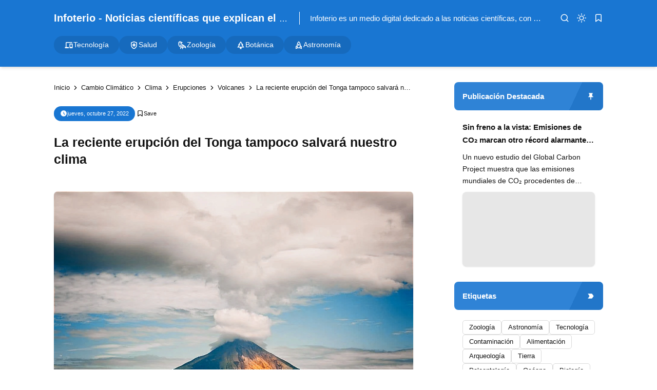

--- FILE ---
content_type: text/html; charset=UTF-8
request_url: https://www.infoterio.com/2022/03/la-reciente-erupcion-del-toga-tampoco-salvara-nuestro-clima.html
body_size: 38963
content:
<!DOCTYPE html>
<html lang='es'>
<!-- ========================= -->
<!-- Template Information : -->
<!-- ========================= -->
<!-- Blog ID : 6122851739933995405 -->
<!-- Template : Minima Lite -->
<!-- Version : 3.4.2 -->
<!-- License : Full version -->
<!-- Designer : Arga Fairuz -->
<!-- Website : Theme62.com -->
<head>
<meta charset='utf-8'/>
<meta content='width=device-width, initial-scale=1' name='viewport'/>
<meta content='blogger' name='generator'/>
<meta content='Anh' name='author'/>
<meta content='es' property='og:locale'/>
<meta content='Infoterio - Noticias científicas que explican el mundo' property='og:site_name'/>
<meta content='https://www.infoterio.com/2022/03/la-reciente-erupcion-del-toga-tampoco-salvara-nuestro-clima.html' property='og:url'/>
<meta content='article' property='og:type'/>
<link href='https://www.infoterio.com/2022/03/la-reciente-erupcion-del-toga-tampoco-salvara-nuestro-clima.html' rel='canonical'/>
<link rel="alternate" type="application/atom+xml" title="Infoterio - Noticias científicas que explican el mundo - Atom" href="https://www.infoterio.com/feeds/posts/default" />
<link rel="alternate" type="application/rss+xml" title="Infoterio - Noticias científicas que explican el mundo - RSS" href="https://www.infoterio.com/feeds/posts/default?alt=rss" />
<link rel="service.post" type="application/atom+xml" title="Infoterio - Noticias científicas que explican el mundo - Atom" href="https://www.blogger.com/feeds/6122851739933995405/posts/default" />

<link rel="alternate" type="application/atom+xml" title="Infoterio - Noticias científicas que explican el mundo - Atom" href="https://www.infoterio.com/feeds/7009097425315936944/comments/default" />
<meta content='#1976d2' name='theme-color'/>
<meta content='#1976d2' name='apple-mobile-web-app-status-bar-style'/>
<meta content='#1976d2' name='msapplication-navbutton-color'/>
<link href='/favicon.ico' rel='icon' type='image/x-icon'/>
<meta content='La reciente erupción del Tonga tampoco salvará nuestro clima, Noticias de ciencia, últimos avances científicos, universo, animales, plantas Cambio climático, astronomía, salud, tecnología' name='keywords'/>
<title>La reciente erupción del Tonga tampoco salvará nuestro clima - Infoterio - Noticias científicas que explican el mundo</title>
<meta content='La reciente erupción del Tonga tampoco salvará nuestro clima - Infoterio - Noticias científicas que explican el mundo' property='og:title'/>
<meta content='La reciente erupción del Tonga tampoco salvará nuestro clima - Infoterio - Noticias científicas que explican el mundo' property='og:image:alt'/>
<meta content='La reciente erupción del Tonga tampoco salvará nuestro clima - Infoterio - Noticias científicas que explican el mundo' property='twitter:title'/>
<meta content='La reciente erupción del Tonga tampoco salvará nuestro clima - Infoterio - Noticias científicas que explican el mundo' property='twitter:image:alt'/>
<meta content='Con la erupción del volcán Toga y la concentración de dióxido de azufre en la atmósfera, se esperaba que pudiera enfriar el planeta. Pero no será así' name='description'/>
<meta content='Con la erupción del volcán Toga y la concentración de dióxido de azufre en la atmósfera, se esperaba que pudiera enfriar el planeta. Pero no será así' property='og:description'/>
<meta content='Con la erupción del volcán Toga y la concentración de dióxido de azufre en la atmósfera, se esperaba que pudiera enfriar el planeta. Pero no será así' property='twitter:description'/>
<link href='https://blogger.googleusercontent.com/img/b/R29vZ2xl/AVvXsEg4xNK0mVukEoJSiEW5FvHPgo3nO0LPFeR07cAaHeUSDg7QpFMtNE_3VENwbZ2FtNqmQWEos_qpsGm5R4uOb8WBqQ3c1zssBB1LvCfczbrShdOXeknpQ_9W1BP-txFTvYI5F-UsEqcq7n8/s16000/1646262116765577-0.png' rel='image_src'/>
<meta content='https://blogger.googleusercontent.com/img/b/R29vZ2xl/AVvXsEg4xNK0mVukEoJSiEW5FvHPgo3nO0LPFeR07cAaHeUSDg7QpFMtNE_3VENwbZ2FtNqmQWEos_qpsGm5R4uOb8WBqQ3c1zssBB1LvCfczbrShdOXeknpQ_9W1BP-txFTvYI5F-UsEqcq7n8/w1200-h630-p-k-no-nu/1646262116765577-0.png' property='og:image'/>
<meta content='https://blogger.googleusercontent.com/img/b/R29vZ2xl/AVvXsEg4xNK0mVukEoJSiEW5FvHPgo3nO0LPFeR07cAaHeUSDg7QpFMtNE_3VENwbZ2FtNqmQWEos_qpsGm5R4uOb8WBqQ3c1zssBB1LvCfczbrShdOXeknpQ_9W1BP-txFTvYI5F-UsEqcq7n8/w1200-h630-p-k-no-nu/1646262116765577-0.png' property='twitter:image'/>
<meta content='https://www.facebook.com/infoterio' property='article:publisher'/>
<meta content='summary_large_image' name='twitter:card'/>
<meta content='@infoterio' name='twitter:site'/>
<meta content='@infoterio' name='twitter:creator'/>
<link crossorigin='' href='https://theme62.pages.dev' rel='preconnect'/>
<link href='https://theme62.pages.dev' rel='dns-prefetch'/>
<link href='https://www.infoterio.com/2022/03/la-reciente-erupcion-del-toga-tampoco-salvara-nuestro-clima.html?amp=1' rel='amphtml'/>
<style> body { --x1: #1976d2; --x2: white; --x3: #121212; --x4: #1976d2; --x5: #f3f3f3; --x6: initial; --x7: transparent; --x8: initial; --x9: #e7e7e7; --x10: #c4c4c4; --x11: rgba(25, 118, 210, 0.2); --x12: initial; --x13: #dbdbdb; --x14: initial; --x15: white; --x16: #d0d0d0; --x17: #e7e7e7; --x18: rgba(25, 118, 210, 0.9); --x19: white; --x20: invert(1); --x21: #dbdbdb; --x22: #e7e7e7; --x23: #656565; --x24: rgba(25, 118, 210, 0.8); --x25: initial; --x26: #363636; --x27: #dbdbdb; --x28: inherit; --x29: #f3f3f3; --x30: #51dc6a; --x31: #3587e6; --x32: #fdc022; --x33: #fc585a; --x34: white; --x35: #f3f3f3; --x36: #1976d2; --x37: #c4c4c4 white; --x38: #d0d0d0; --x39: #b8b8b8; --x40: initial; --x41: #f3f3f3; --x42: #1976d2; --x43: #f3f3f3; --x44: rgba(255, 255, 255, 0); --x45: rgba(25, 118, 210, 0.6); --x46: #f9f9f9; --x47: white; --x48: rgba(18, 18, 18, 0.05); --x49: block; --x50: none; --x51: initial; --x52: #1976d2; --x53: rgba(255, 255, 255, 0.8); --x54: #1976d2; --x55: rgba(255, 255, 255, 0.2); --x56: rgba(25, 118, 210, 0.5); --x57: #c4c4c4; --x58: initial; --x59: #2a2a2a; --x60: #414141; --x61: grayscale(1); --x62: white; } body.dark-mode { --x1: rgba(25, 118, 210, 0.5); --x2: #121212; --x3: #dbdbdb; --x4: rgba(25, 118, 210, 0.8); --x5: #414141; --x6: brightness(0.8) contrast(1.1); --x7: transparent; --x8: initial; --x9: #2a2a2a; --x10: #656565; --x11: rgba(25, 118, 210, 0.3); --x12: invert(1) hue-rotate(185deg) contrast(0.86); --x13: #c4c4c4; --x14: invert(100%) sepia(0%) saturate(2395%) hue-rotate(56deg) brightness(108%) contrast(72%); --x15: #1e1e1e; --x16: #363636; --x17: #363636; --x18: rgba(25, 118, 210, 0.4); --x19: #dbdbdb; --x20: invert(100%) sepia(0%) saturate(2395%) hue-rotate(56deg) brightness(108%) contrast(72%); --x21: #414141; --x22: #414141; --x23: #949494; --x24: rgba(25, 118, 210, 0.3); --x25: invert(1) hue-rotate(185deg) contrast(0.765); --x26: #7d7d7d; --x27: #363636; --x28: inherit; --x29: #363636; --x30: rgba(81, 220, 106, 0.5); --x31: rgba(53, 135, 230, 0.5); --x32: rgba(253, 192, 34, 0.5); --x33: rgba(252, 88, 90, 0.5); --x34: #2a2a2a; --x35: #2a2a2a; --x36: rgba(25, 118, 210, 0.4); --x37: #4d4d4d #1e1e1e; --x38: #414141; --x39: #595959; --x40: opacity(.8); --x41: #1e1e1e; --x42: rgba(25, 118, 210, 0.6); --x43: #121212; --x44: rgba(18, 18, 18, 0); --x45: rgba(255, 255, 255, 0.2); --x46: #2a2a2a; --x47: rgba(255, 255, 255, 0.8); --x48: rgba(255, 255, 255, 0.1); --x49: none; --x50: block; --x51: brightness(0.6) contrast(1.2); --x52: rgba(25, 118, 210, 0.9); --x53: rgba(18, 18, 18, 0.7); --x54: rgba(25, 118, 210, 0.7); --x55: rgba(255, 255, 255, 0.1); --x56: rgba(25, 118, 210, 0.3); --x57: #4d4d4d; --x58: invert(1) brightness(.9); --x59: #2a2a2a; --x60: #414141; --x61: grayscale(1) invert(.9); --x62: white; } *, ::before, ::after { box-sizing: border-box; border-width: 0; border-style: solid; border-color: #e5e7eb; } html { line-height: 1.5; -webkit-text-size-adjust: 100%; -moz-tab-size: 4; tab-size: 4; } body { margin: 0; line-height: inherit; } hr { height: 0; color: inherit; border-top-width: 1px; } abbr:where([title]) { -webkit-text-decoration: underline dotted; text-decoration: underline dotted; } h1, h2, h3, h4, h5, h6 { font-size: inherit; font-weight: inherit; } a { color: inherit; text-decoration: inherit; } b, strong { font-weight: bolder; } code, kbd, samp, pre { font-family: monospace; font-size: 1em; } small { font-size: 80%; } sub, sup { font-size: 75%; line-height: 0; position: relative; vertical-align: baseline; } sub { bottom: -0.25em; } sup { top: -0.5em; } table { text-indent: 0; border-color: inherit; border-collapse: collapse; } button, input, optgroup, select, textarea { font-family: inherit; font-size: 100%; font-weight: inherit; line-height: inherit; color: inherit; margin: 0; padding: 0; } button, select { text-transform: none; } button, [type="button"], [type="reset"], [type="submit"] { -webkit-appearance: button; background-color: transparent; background-image: none; } :-moz-focusring { outline: auto; } :-moz-ui-invalid { box-shadow: none; } progress { vertical-align: baseline; } ::-webkit-inner-spin-button, ::-webkit-outer-spin-button { height: auto; } [type="search"] { -webkit-appearance: textfield; outline-offset: -2px; } ::-webkit-search-decoration { -webkit-appearance: none; } ::-webkit-file-upload-button { -webkit-appearance: button; font: inherit; } summary { display: list-item; } blockquote, dl, dd, h1, h2, h3, h4, h5, h6, hr, figure, p, pre { margin: 0; } fieldset { margin: 0; padding: 0; } legend { padding: 0; } ol, ul, menu { list-style: none; margin: 0; padding: 0; } textarea { resize: vertical; } input::placeholder, textarea::placeholder { opacity: 1; color: #9ca3af; } button, [role="button"] { cursor: pointer; } :disabled { cursor: default; } img, video, canvas, audio, iframe, embed, object { display: block; vertical-align: middle; } svg { vertical-align: middle; } img, video { max-width: 100%; height: auto; }  :root { --color: #1976d2; --grey90: #2a2a2a; } @keyframes spin { 0% { transform: rotate(0deg); } 100% { transform: rotate(360deg); } } ::selection, ::-moz-selection { color: white; background: var(--x1); } * { -webkit-tap-highlight-color: transparent; -webkit-appearance: none; -moz-appearance: none; appearance: none; align-items: center; line-height: 170%; }  .lazyload, .lazyloading { opacity: 0; transition: opacity 0.3s; } iframe.lazyload, iframe.lazyloading { transition: opacity 0.3s, height 0.25s; } .lazyloaded { opacity: 1; transition: opacity 0.3s; } iframe.lazyloaded { transition: opacity 0.3s, height 0.25s; }  html, body { width: 100%; height: 100%; } html { scroll-behavior: smooth; } body { font-family: "Arial", sans-serif; font-size: 16px; overflow-x: hidden; background: var(--x2); color: var(--x3); }  body { overflow-y: scroll; }  a { cursor: pointer; color: var(--x3); } a:hover { color: var(--x4); } a:not([href]) { cursor: auto; } a[onclick] { cursor: pointer; } img, amp-img { font-size: 10px; overflow: hidden; border-radius: 8px; object-fit: cover; display: inline-block; background: var(--x5); filter: var(--x6); } img.bg-transparent.lazyloaded, amp-img.bg-transparent:not(:empty) { background: var(--x7); box-shadow: var(--x8); }  kbd { font-size: 15px; padding: 2px 8px; border: 1px solid; border-radius: 5px; background: var(--x9); border-color: var(--x10); } mark { padding: 0 3px; background: var(--x11); color: var(--x3); } abbr { cursor: help; } form { position: relative; } input::-internal-autofill-selected { filter: var(--x12); border-color: var(--x13); } input, select, textarea, button, .button { position: relative; display: inline-flex; outline: none; font-family: "Arial", sans-serif; font-size: 13px; } input[type=button], input[type=submit], button, .button { cursor: pointer; } input[type=button][disabled], input[type=submit][disabled], button[disabled], .button[disabled] { opacity: 0.85; cursor: not-allowed; } input, select, textarea { width: 100%; outline: none; } textarea { resize: vertical; } select { cursor: pointer; } .select-option { cursor: pointer; position: relative; display: flex; gap: 8px; } .select-option:after { content: url("data:image/svg+xml;utf8,<svg class='feather feather-chevron-down' fill='none' height='18' stroke='currentColor' stroke-linecap='round' stroke-linejoin='round' stroke-width='2' viewBox='0 0 24 24' width='18' xmlns='http://www.w3.org/2000/svg'><polyline points='6 9 12 15 18 9'></polyline></svg>"); width: 18px; height: 18px; line-height: 18px; filter: var(--x14); }   .blog-post-body input, .blog-post-body select, .blog-post-body textarea, .blog-post-body button, .blog-post-body .button { font-size: 14px; border: 1px solid; border-radius: 5px; background: var(--x15); color: var(--x3); border-color: var(--x16); } .blog-post-body input[type=button], .blog-post-body input[type=submit], .blog-post-body button, .blog-post-body .button { margin: 0 6px 8px 0; padding: 11px 15px; line-height: 14px; column-gap: 8px; justify-content: center; } .blog-post-body input[type=button][disabled], .blog-post-body input[type=submit][disabled], .blog-post-body button[disabled], .blog-post-body .button[disabled] { color: var(--x3); } .blog-post-body input[type=button]:not([disabled]):hover, .blog-post-body input[type=submit]:not([disabled]):hover, .blog-post-body button:not([disabled]):hover, .blog-post-body .button:not([disabled]):hover { background: var(--x17); color: var(--x3); border-color: var(--x16); } .blog-post-body .button svg { width: 14px; height: 14px; } .blog-post-body .button svg:not(.feather) { fill: currentColor; } .blog-post-body .button:not(.outlined) { background: var(--x18); color: var(--x19); border-color: var(--x7); } .blog-post-body .button:not(.outlined):not([disabled]):hover { background: var(--x1); color: var(--x19); border-color: var(--x7); } .blog-post-body .button.rounded { border-radius: 50px; } .blog-post-body .button.icon-download:not(.outlined):before { content: url("data:image/svg+xml;utf8,<svg class='feather feather-download' fill='none' height='14' stroke='currentColor' stroke-linecap='round' stroke-linejoin='round' stroke-width='2' viewBox='0 0 24 24' width='14' xmlns='http://www.w3.org/2000/svg'><path d='M21 15v4a2 2 0 0 1-2 2H5a2 2 0 0 1-2-2v-4'></path><polyline points='7 10 12 15 17 10'></polyline><line x1='12' x2='12' y1='15' y2='3'></line></svg>"); width: 14px; height: 14px; line-height: 14px; filter: var(--x20); } .blog-post-body .button.icon-download.outlined:before { content: url("data:image/svg+xml;utf8,<svg class='feather feather-download' fill='none' height='14' stroke='currentColor' stroke-linecap='round' stroke-linejoin='round' stroke-width='2' viewBox='0 0 24 24' width='14' xmlns='http://www.w3.org/2000/svg'><path d='M21 15v4a2 2 0 0 1-2 2H5a2 2 0 0 1-2-2v-4'></path><polyline points='7 10 12 15 17 10'></polyline><line x1='12' x2='12' y1='15' y2='3'></line></svg>"); width: 14px; height: 14px; line-height: 14px; filter: var(--x14); }     .blog-post-body ul { padding-left: 20px; list-style-type: disc; } .blog-post-body ul ul { list-style-type: circle; } .blog-post-body ul ul ul { list-style-type: square; } .blog-post-body ul li { padding-left: 3px; } .blog-post-body ol { padding-left: 0; counter-reset: section; } .blog-post-body ol > li { display: table; padding-left: 0; } .blog-post-body ol > li:before { counter-increment: section; content: counters(section, ".") ". "; display: table-cell; padding-right: 5px; min-width: 23px; } .blog-post-body ol ol > li:before { min-width: 35px; } .blog-post-body ol ol ol > li:before { min-width: 45px; } .blog-post-body ol ol ol ol > li:before { min-width: 57px; } .blog-post-body ol ol ol ol ol > li:before { min-width: 67px; }     .blog-post-body :is(h1, h2, h3, h4, h5, h6) { font-weight: bold; line-height: 135%; margin-top: 16px; margin-bottom: 16px; padding-top: 24px; } .blog-post-body :is(h1, h2, h3, h4, h5, h6).notoc { margin-top: 0; padding-top: 0; } .blog-post-body :is(h1, h2, h3, h4, h5, h6) * { line-height: 135%; } .blog-post-body :is(h1 + h2, h2 + h3, h3 + h4, h4 + h5, h5 + h6) { padding-top: 0; } .blog-post-body h1 { font-size: 31px; } .blog-post-body h2 { font-size: 28px; } .blog-post-body h3 { font-size: 25px; } .blog-post-body h4 { font-size: 22px; } .blog-post-body h5 { font-size: 19px; } .blog-post-body h6 { font-size: 16px; }   p.indent { text-indent: 40px; } p.dropcap:first-letter { float: left; margin: 4px 8px 0 0; font-size: 55px; line-height: 45px; } hr { border-color: var(--x21); } .fixed-pre, .fixed-nowrap { margin-top: 16px; margin-bottom: 16px; } .fixed-nowrap { display: inline-grid; } .fixed-pre { display: grid; } .fixed-pre > * { white-space: pre; } .fixed-nowrap > * { white-space: nowrap; }   .blog-post-body .fixed-pre > *, .blog-post-body .fixed-nowrap > * { margin-top: 0; margin-bottom: 0; } .blog-post-body a { color: var(--x4); } .blog-post-body a:hover { text-decoration: underline; } .blog-post-body a.button { text-decoration: none; vertical-align: middle; } .blog-post-body p, .blog-post-body img, .blog-post-body table, .blog-post-body pre, .blog-post-body blockquote, .blog-post-body hr, .blog-post-body ol, .blog-post-body ul, .blog-post-body .box-download, .blog-post-body .nav-tabs, .blog-post-body .slider, .blog-post-body .columns { margin-top: 16px; margin-bottom: 16px; } .blog-post-body ol ol, .blog-post-body ol ul, .blog-post-body ul ol, .blog-post-body ul ul { margin: 0; }   iframe, amp-iframe { width: 100%; border-radius: 8px; overflow: hidden; transition: height 0.25s; } .google-auto-placed iframe, .adsbygoogle iframe, amp-ad iframe, amp-embed iframe { border-radius: 0; } .background-image { width: 100%; height: 100%; position: absolute; background-size: cover; background-position: center; } .cookie-choices-info { z-index: 999999999999; } #Settings { display: none; } [hidden] { display: none; }  [hidden] { display: none !important; } img[data-src]:not(.lazyloaded), iframe[data-src]:not(.lazyloaded), .lazyload:not(.lazyloaded), .noload:not(.lazyloaded) { background: var(--x22); filter: var(--x6); } .blog-post-body a[style*="margin-left: 1em; margin-right: 1em;"] { margin-left: 0 !important; margin-right: 0 !important; }  .body-container { display: grid; align-items: start; } .body-container > * { width: 100%; height: 100%; } .body-container > *:not(.body-layout) { grid-area: ad-1; } .body-container > *:not(.body-layout) ~ *:not(.body-layout) { grid-area: ad-2; } .body-container > *:not(.body-layout) ~ *:not(.body-layout) ~ *:not(.body-layout) { grid-area: ad-3; } .body-container > *:not(.body-layout) ~ *:not(.body-layout) ~ *:not(.body-layout) ~ *:not(.body-layout) { grid-area: ad-4; } header { grid-area: header; } nav { grid-area: nav; } main { grid-area: main; } aside { grid-area: aside; } footer { grid-area: footer; } .feed-post { position: relative; display: grid; align-items: start; } .feed-post-blog { grid-area: blog; } .feed-post-header { grid-area: header; } .feed-post-thumbnail { grid-area: thumbnail; } .feed-post-title { grid-area: title; } .feed-post-title a { display: block; } .feed-post-snippet { grid-area: snippet; } .feed-post-time { grid-area: time; }  .comment-blogger .title { display: none; } .comment-blogger .content { display: grid; row-gap: 25px; font-size: 14px; } .comment-blogger-level1 { position: relative; display: grid; grid-template-columns: 1fr auto; grid-template-areas: "user date" "body body" "list list" "action action"; } .comment-blogger-level1-list { display: grid; row-gap: 25px; } .comment-blogger-level1-list-item { border: 1px solid; border-radius: 8px; padding: 16px 18px; margin-left: 47px; background: var(--x15); border-color: var(--x21); } .comment-blogger-level1-user { grid-area: user; overflow: hidden; text-overflow: ellipsis; white-space: nowrap; } .comment-blogger-level1-user-avatar { display: flex; position: absolute; left: -66px; top: -5px; border-radius: 50px; overflow: hidden; width: 35px; height: 35px; } .comment-blogger-level1-user-avatar img, .comment-blogger-level1-user-avatar amp-img { width: 100%; height: 100%; } .comment-blogger-level1-user-name { font-weight: bold; } .comment-blogger-level1-user-name.comment-blogger-admin:after { content: url("data:image/svg+xml;utf8,<svg height='15' viewBox='0 0 48 48' width='15' xmlns='http://www.w3.org/2000/svg'><path d='M14.15 37.65 8.4 36.5q-.55-.1-.9-.575T7.25 34.9l.6-5.65-3.7-4.3Q3.8 24.6 3.8 24t.35-.95l3.7-4.25-.6-5.65q-.1-.55.25-1.025.35-.475.9-.575l5.75-1.15 2.9-5q.25-.45.775-.65t1.075.05L24 7.1l5.1-2.3q.55-.25 1.075-.1.525.15.775.7l2.95 5 5.7 1.15q.55.1.9.575t.25 1.025l-.6 5.65 3.7 4.25q.35.35.35.95t-.35.95l-3.7 4.3.6 5.65q.1.55-.25 1.025-.35.475-.9.575l-5.7 1.15-2.95 4.95q-.25.55-.775.7-.525.15-1.075-.1L24 40.9l-5.1 2.3q-.55.25-1.075.05-.525-.2-.775-.65ZM24 24Zm-3.15 5.05q.45.45 1.025.45t1.025-.45l8.85-8.75q.3-.3.25-.775-.05-.475-.35-.825-.35-.35-.825-.325-.475.025-.875.375l-8.1 8.1-3.8-4q-.35-.35-.85-.325-.5.025-.85.375-.35.4-.375.875-.025.475.375.825Zm-2.1 11.7 5.25-2.2 5.4 2.2 3.2-4.95 5.75-1.4-.55-5.9 3.95-4.5-3.95-4.55.55-5.9-5.75-1.35-3.3-4.95-5.3 2.2-5.4-2.2-3.2 4.95-5.75 1.35.55 5.9L6.25 24l3.95 4.5-.55 5.95 5.75 1.35Z'></path></svg>"); width: 15px; height: 15px; line-height: 15px; filter: var(--x14); margin-left: 3px; } .comment-blogger-level1-date { grid-area: date; margin-left: 15px; font-size: 12px; color: var(--x23); } .comment-blogger-level1-body { grid-area: body; margin-top: 5px; } .comment-blogger-level1-action { grid-area: action; margin-top: 15px; padding-top: 15px; border-top: 1px dashed; border-color: var(--x10); } .comment-blogger-level1-action-button { display: flex; gap: 8px; } .comment-blogger-level1-action-button a { font-size: 12px; padding: 2px 15px; margin-bottom: 5px; border-radius: 50px; } .comment-blogger-level1-action-button-reply { color: var(--x19); background: var(--x24); } .comment-blogger-level1-action-button-reply:hover { color: var(--x19); } .comment-blogger-level1-action-button-reply:hover { background: var(--x1); } .comment-blogger-level1-action-button-reply[hidden] + a { display: none; } .comment-blogger-level1-action-button-delete { display: none; } .comment-blogger-level1-action-form { overflow: hidden; border-radius: 8px; } .comment-blogger-level1-action-form iframe[data-src], .comment-blogger-level1-action-form amp-iframe { margin-top: -10px; margin-bottom: -5px; filter: var(--x25); } .comment-blogger-level2 { position: relative; display: grid; grid-template-columns: 1fr auto; grid-template-areas: "user date" "body body" "action action"; margin-left: 42px; } .comment-blogger-level2-list { grid-area: list; } .comment-blogger-level2-list-item { margin-top: 15px; padding-top: 15px; border-top: 1px dashed; border-color: var(--x10); } .comment-blogger-level2-user { grid-area: user; overflow: hidden; text-overflow: ellipsis; white-space: nowrap; } .comment-blogger-level2-user-avatar { display: flex; position: absolute; left: -42px; top: -2px; border-radius: 50px; overflow: hidden; width: 28px; height: 28px; } .comment-blogger-level2-user-avatar img, .comment-blogger-level2-user-avatar amp-img { width: 100%; height: 100%; } .comment-blogger-level2-user-name { font-weight: bold; } .comment-blogger-level2-user-name.comment-blogger-admin:after { content: url("data:image/svg+xml;utf8,<svg height='15' viewBox='0 0 48 48' width='15' xmlns='http://www.w3.org/2000/svg'><path d='M14.15 37.65 8.4 36.5q-.55-.1-.9-.575T7.25 34.9l.6-5.65-3.7-4.3Q3.8 24.6 3.8 24t.35-.95l3.7-4.25-.6-5.65q-.1-.55.25-1.025.35-.475.9-.575l5.75-1.15 2.9-5q.25-.45.775-.65t1.075.05L24 7.1l5.1-2.3q.55-.25 1.075-.1.525.15.775.7l2.95 5 5.7 1.15q.55.1.9.575t.25 1.025l-.6 5.65 3.7 4.25q.35.35.35.95t-.35.95l-3.7 4.3.6 5.65q.1.55-.25 1.025-.35.475-.9.575l-5.7 1.15-2.95 4.95q-.25.55-.775.7-.525.15-1.075-.1L24 40.9l-5.1 2.3q-.55.25-1.075.05-.525-.2-.775-.65ZM24 24Zm-3.15 5.05q.45.45 1.025.45t1.025-.45l8.85-8.75q.3-.3.25-.775-.05-.475-.35-.825-.35-.35-.825-.325-.475.025-.875.375l-8.1 8.1-3.8-4q-.35-.35-.85-.325-.5.025-.85.375-.35.4-.375.875-.025.475.375.825Zm-2.1 11.7 5.25-2.2 5.4 2.2 3.2-4.95 5.75-1.4-.55-5.9 3.95-4.5-3.95-4.55.55-5.9-5.75-1.35-3.3-4.95-5.3 2.2-5.4-2.2-3.2 4.95-5.75 1.35.55 5.9L6.25 24l3.95 4.5-.55 5.95 5.75 1.35Z'></path></svg>"); width: 15px; height: 15px; line-height: 15px; filter: var(--x14); margin-left: 3px; } .comment-blogger-level2-date { grid-area: date; margin-left: 15px; font-size: 12px; color: var(--x23); } .comment-blogger-level2-body { grid-area: body; margin-top: 5px; } .comment-blogger-level2-action { grid-area: action; margin-top: 10px; } .comment-blogger-level2-action-button { display: flex; gap: 8px; } .comment-blogger-level2-action-button a { font-size: 12px; padding: 2px 15px; margin-bottom: 5px; border-radius: 50px; } .comment-blogger-level2-action-button-reply { color: var(--x19); background: var(--x24); } .comment-blogger-level2-action-button-reply:hover { color: var(--x19); } .comment-blogger-level2-action-button-reply:hover { background: var(--x1); } .comment-blogger-level2-action-button-reply[hidden] + a { display: none; } .comment-blogger-level2-action-button-delete { display: none; } .comment-blogger-message br { content: ""; display: block; height: 8px; } .comment-blogger-new-button { display: block; text-align: center; padding: 8px 16px; border-radius: 8px; color: var(--x19); color: var(--x19); background: var(--x18); } .comment-blogger-new-button:hover { color: var(--x19); } .comment-blogger-new-button:hover { color: var(--x19); } .comment-blogger-new-button:not([disabled]):hover { background: var(--x1); } .comment-blogger-new-form { overflow: hidden; border-radius: 8px; } .comment-blogger-new-form iframe[data-src], .comment-blogger-new-form amp-iframe { filter: var(--x12); } .comment-blogger-readmore a { cursor: pointer; display: block; text-align: center; font-size: 14px; padding: 8px 16px; border-radius: 8px; text-decoration: none; color: var(--x19); background: var(--x18); } .comment-blogger-readmore a:hover { color: var(--x19); } .comment-blogger-readmore a:not([disabled]):hover { background: var(--x1); } .comment-blogger-readmore ~ li { display: none; }  .blog-comment { display: grid; row-gap: 25px; word-break: break-word; } .blog-comment > input { display: none; } .comment-container { display: none; } .comment-picker { display: flex; justify-content: space-evenly; border-bottom: 1px solid; border-color: var(--x21); } .comment-picker label { cursor: pointer; padding: 0 12px 6px; margin-bottom: -1px; } .comment-picker-blogger-input:checked ~ .comment-picker .comment-picker-blogger-label, .comment-picker-disqus-input:checked ~ .comment-picker .comment-picker-disqus-label, .comment-picker-facebook-input:checked ~ .comment-picker .comment-picker-facebook-label { font-weight: bold; border-bottom: 2px solid; border-color: var(--x26); } .comment-picker-blogger-input:checked ~ .comment-blogger, .comment-picker-disqus-input:checked ~ .comment-disqus, .comment-picker-facebook-input:checked ~ .comment-facebook { display: block; } .comment-disqus iframe, .comment-disqus amp-iframe, .comment-facebook iframe, .comment-facebook amp-iframe { background: white; }   .blog-pagination { height: 100%; display: flex; justify-content: space-between; align-items: start; font-size: 14px; border-radius: 8px; border: 1px solid; overflow: hidden; background: var(--x15); color: var(--x3); border-color: var(--x27); } @media (max-width: 599.5px) { .blog-pagination { flex-wrap: wrap; } } .blog-pagination a { width: 100%; padding: 12px 19px; font-size: 13px; line-height: 13px; } .blog-pagination a:hover { color: var(--x28); } .blog-pagination a:hover { background: var(--x29); } @media (min-width: 600px) { .blog-pagination a { height: 100%; } } .blog-pagination a > div { width: 100%; display: flex; } @media (max-width: 599.5px) { .blog-pagination a > div { justify-content: center; text-align: center; } } .blog-pagination-older { text-align: left; } .blog-pagination-older-text { font-weight: bold; column-gap: 8px; } .blog-pagination-older-text:before { content: url("data:image/svg+xml;utf8,<svg class='feather feather-chevron-left' fill='none' height='18' stroke='currentColor' stroke-linecap='round' stroke-linejoin='round' stroke-width='2' viewBox='0 0 24 24' width='18' xmlns='http://www.w3.org/2000/svg'><polyline points='15 18 9 12 15 6'></polyline></svg>"); width: 18px; height: 18px; line-height: 18px; filter: var(--x14); margin-left: -6px; } .blog-pagination-older-title:not(:empty) { margin-top: 4px; } .blog-pagination-newer { border-color: var(--x27); } @media (max-width: 599.5px) { .blog-pagination-newer { border-top: 1px solid; border-color: inherit; } } @media (min-width: 600px) { .blog-pagination-newer { border-left: 1px solid; border-color: inherit; } } .blog-pagination-newer > div { justify-content: end; text-align: right; } .blog-pagination-newer-text { font-weight: bold; column-gap: 8px; } .blog-pagination-newer-text:after { content: url("data:image/svg+xml;utf8,<svg class='feather feather-chevron-right' fill='none' height='18' stroke='currentColor' stroke-linecap='round' stroke-linejoin='round' stroke-width='2' viewBox='0 0 24 24' width='18' xmlns='http://www.w3.org/2000/svg'><polyline points='9 18 15 12 9 6'></polyline></svg>"); width: 18px; height: 18px; line-height: 18px; filter: var(--x14); margin-right: -6px; } .blog-pagination-newer-title:not(:empty) { margin-top: 4px; }     .accordion { margin: 1em 0; overflow: hidden; border: 1px solid; border-radius: 8px; background: var(--x15); color: var(--x3); border-color: var(--x21); } .accordion > div + div > .accordion-title { border-top: 1px solid; border-color: var(--x21); } .accordion-title { display: flex; justify-content: space-between; column-gap: 10px; cursor: pointer; padding: 12px 16px; font-weight: bold; } .accordion-title:after { content: url("data:image/svg+xml;utf8,<svg class='feather feather-chevron-down' fill='none' height='18' stroke='currentColor' stroke-linecap='round' stroke-linejoin='round' stroke-width='2' viewBox='0 0 24 24' width='18' xmlns='http://www.w3.org/2000/svg'><polyline points='6 9 12 15 18 9'></polyline></svg>"); width: 18px; height: 18px; line-height: 18px; filter: var(--x14); transition: transform 0.3s; } .accordion-title.open:after { transform: rotate(-180deg); } .accordion-title.open + .accordion-content { padding-bottom: 16px; } .accordion-title:not(.open) + .accordion-content { height: 0; } .accordion-content { overflow: hidden; font-size: 15px; padding: 0 16px; transition: padding-bottom 0.3s, height 0.3s; }    .alert { position: relative; padding: 16px 15px 16px 60px; border-radius: 8px; border: 1px solid; font-size: 14px; } .alert, .alert * { line-height: 150%; } .alert:before { content: ""; display: block; position: absolute; left: 15px; top: 11px; border-radius: 50px; width: 30px; height: 30px; padding: 5px; } .alert:after { position: absolute; left: 20px; top: 16px; } .alert-success { background: rgba(81, 220, 106, 0.1); border-color: rgba(81, 220, 106, 0.3); } .alert-success:before { background: var(--x30); } .alert-success:after { content: url("data:image/svg+xml;utf8,<svg height='20' viewBox='0 0 24 24' width='20' xmlns='http://www.w3.org/2000/svg'><path d='M0 0h24v24H0z' fill='none'></path><path d='M12 2C6.48 2 2 6.48 2 12s4.48 10 10 10 10-4.48 10-10S17.52 2 12 2zm-2 15l-5-5 1.41-1.41L10 14.17l7.59-7.59L19 8l-9 9z'></path></svg>"); width: 20px; height: 20px; line-height: 20px; filter: var(--x20); } .alert-info { background: rgba(53, 135, 230, 0.1); border-color: rgba(53, 135, 230, 0.3); } .alert-info:before { background: var(--x31); } .alert-info:after { content: url("data:image/svg+xml;utf8,<svg height='20' viewBox='0 0 24 24' width='20' xmlns='http://www.w3.org/2000/svg'><path d='M0 0h24v24H0z' fill='none'></path><path d='M12 2C6.48 2 2 6.48 2 12s4.48 10 10 10 10-4.48 10-10S17.52 2 12 2zm1 15h-2v-6h2v6zm0-8h-2V7h2v2z'></path></svg>"); width: 20px; height: 20px; line-height: 20px; filter: var(--x20); } .alert-warning { background: rgba(253, 192, 34, 0.1); border-color: rgba(253, 192, 34, 0.3); } .alert-warning:before { background: var(--x32); } .alert-warning:after { content: url("data:image/svg+xml;utf8,<svg height='20' viewBox='0 0 24 24' width='20' xmlns='http://www.w3.org/2000/svg'><path d='M0 0h24v24H0z' fill='none'></path><path d='M12 2C6.48 2 2 6.48 2 12s4.48 10 10 10 10-4.48 10-10S17.52 2 12 2zm1 15h-2v-2h2v2zm0-4h-2V7h2v6z'></path></svg>"); width: 20px; height: 20px; line-height: 20px; filter: var(--x20); } .alert-error { background: rgba(252, 88, 90, 0.1); border-color: rgba(252, 88, 90, 0.3); } .alert-error:before { background: var(--x33); } .alert-error:after { content: url("data:image/svg+xml;utf8,<svg height='20' viewBox='0 0 24 24' width='20' xmlns='http://www.w3.org/2000/svg'><path d='M0 0h24v24H0z' fill='none'></path><path d='M12 2C6.47 2 2 6.47 2 12s4.47 10 10 10 10-4.47 10-10S17.53 2 12 2zm5 13.59L15.59 17 12 13.41 8.41 17 7 15.59 10.59 12 7 8.41 8.41 7 12 10.59 15.59 7 17 8.41 13.41 12 17 15.59z'></path></svg>"); width: 20px; height: 20px; line-height: 20px; filter: var(--x20); }   .antiadblock { position: fixed; width: 100%; height: 100%; top: 0; left: 0; padding: 20px; z-index: 1000000000000000000; display: flex; align-items: center; justify-content: center; background: rgba(18, 18, 18, 0.4); backdrop-filter: blur(8px); } .antiadblock > div { background: var(--x34); color: var(--x3); padding: 30px; border-radius: 10px; max-width: 490px; text-align: center; display: grid; gap: 25px; } @media (min-width: 600px) { .antiadblock > div { grid-template-columns: auto 1fr; text-align: left; } } .antiadblock-icon { display: flex; align-items: center; justify-content: center; } .antiadblock-icon:before { content: url("data:image/svg+xml;utf8,<svg fill='currentColor' height='60' viewBox='0 0 512 512' width='60' xmlns='http://www.w3.org/2000/svg'><path d='M408 80c-3.994 0-7.91.326-11.73.955-9.586-28.51-36.57-49.11-68.27-49.11a71.9 71.9 0 0 0-18.68 2.457C296.6 13.73 273.9 0 248 0s-48.7 13.79-61.4 34.44c-5.9-1.59-12.1-2.44-18.5-2.44-39.7 0-72.09 32.3-72.09 72v121.6c-5.24-1-10.6-1.6-16-1.6C36.43 224 0 259.2 0 304.1c0 20.29 7.558 39.52 21.46 54.45l81.25 87.24C141.9 487.9 197.4 512 254.9 512h33.08C393.9 512 480 425.9 480 320V152c0-39.7-32.3-72-72-72zm24 240c0 79.41-64.59 144-143.1 144h-34c-44.41 0-86.83-18.46-117.1-50.96l-79.76-85.63c-6.202-6.659-9.406-15.4-9.406-23.1 0-22.16 18.53-31.4 31.35-31.4a31.95 31.95 0 0 1 23.42 10.18l26.72 28.69c1.676.92 3.776 1.62 5.776 1.62 4.106 0 8.064-3.172 8.064-8.016V104c0-13.25 10.75-24 23.1-24 13.25 0 23.1 10.75 23.1 24v152C192 264.8 199.2 272 208 272s15.1-7.163 15.1-15.1L224 72c0-13.25 10.75-24 23.1-24 13.25 0 23.1 10.75 23.1 24v184c1.8 8.8 9 16 17.8 16s15.99-7.164 15.99-15.1l.008-152.2c0-13.25 10.75-24 23.1-24 13.25 0 23.1 10.75 23.1 24v152.2C352 264.8 359.2 272 368 272s15.1-7.163 15.1-15.1V152c0-13.25 10.75-24 23.1-24 13.25 0 23.1 10.75 23.1 24v168z'></path></svg>"); width: 60px; height: 60px; line-height: 60px; filter: var(--x14); } .antiadblock-content { display: grid; gap: 10px; } .antiadblock-title { font-size: 24px; line-height: 34px; font-weight: bold; } .antiadblock-button > button { display: inline-block; font-size: 13px; padding: 2px 12px; border-radius: 5px; border: 1px solid transparent; color: var(--x19); background: var(--x18); color: var(--x19); } .antiadblock-button > button:hover { color: var(--x19); } .antiadblock-button > button:not([disabled]):hover { background: var(--x1); } .antiadblock-button > button:hover { color: var(--x19); }    .backtotop { display: flex; column-gap: 6px; position: fixed; bottom: 20px; z-index: 9999998; padding: 7px 12px; border-radius: 50px; border: 1px solid; background: var(--x35); color: var(--x3); border-color: var(--x21); } .backtotop:hover { background: var(--x17); color: var(--x3); } .backtotop.icon { padding: 8px; } .backtotop.icon .backtotop-text { display: none; } .backtotop.text { padding: 7px 16px; } .backtotop.text .backtotop-icon { display: none; } .backtotop.icon-text { padding: 7px 14px 7px 11px; } .backtotop.center { left: 50%; transform: translateX(-50%); } .backtotop.left { left: 20px; } .backtotop.right { right: 20px; } @media (min-width: 600px) { .backtotop.left { left: 30px; } .backtotop.right { right: 30px; } } @media (min-width: 992px) { .backtotop.left { left: 40px; } .backtotop.right { right: 40px; } } .backtotop-text { font-size: 13px; font-weight: bold; } .backtotop-icon { width: 20px; height: 20px; }     blockquote:not([style]) { border-left: 2px solid; padding: 5px 0 5px 15px; margin-left: 1px; border-color: var(--x36); } blockquote:not([style]) > *:first-child { margin-top: 0; } blockquote:not([style]) > *:last-child { margin-bottom: 0; } blockquote[style] { margin-left: 0 !important; text-indent: 40px; }    .bookmark { display: none; position: absolute; top: 0px; right: 0px; z-index: 9999999; width: 290px; color: var(--x3); } .bookmark-checkbox:checked ~ .bookmark { display: block; } .bookmark-checkbox:checked ~ .bookmark-open:before { display: none; } .bookmark-checkbox:checked ~ .bookmark-close { transform: scale(1) rotateZ(360deg); transition: transform 0s; } .bookmark-open:before { content: attr(data-num); position: absolute; top: -11px; right: -7px; width: 18px; height: 18px; font-size: 10px; line-height: 100%; font-weight: bold; display: flex; align-items: center; justify-content: center; border-radius: 50px; background: var(--x17); } .bookmark-open[data-num=""]:before, .bookmark-open[data-num="0"]:before, .bookmark-open:not([data-num]):before { display: none; } .bookmark-close { position: fixed; top: 0; left: 0; width: 100%; height: 100%; height: 100vh; cursor: auto; z-index: 2; transform: scale(0) rotateZ(360deg); transition: transform 0s 0.3s; } .bookmark-close:after { display: none; } .bookmark .container { max-height: 280px; overflow: auto; font-size: 13px; padding: 16px 18px; border-radius: 8px; border: 1px solid; background: var(--x29); border-color: var(--x22); scrollbar-width: thin; scrollbar-color: var(--x37); } .bookmark .container::-webkit-scrollbar { width: 9px; height: 9px; } @media (min-width: 768px) { .bookmark .container::-webkit-scrollbar { width: 14px; height: 14px; } } .bookmark .container::-webkit-scrollbar-track, .bookmark .container::-webkit-scrollbar-corner { background: transparent; } .bookmark .container:hover::-webkit-scrollbar-thumb { border: 3px solid transparent; border-radius: 50px; background-clip: padding-box; background-color: var(--x38); } @media (min-width: 768px) { .bookmark .container:hover::-webkit-scrollbar-thumb { border-width: 4px; } } .bookmark .container:hover::-webkit-scrollbar-thumb:hover { background-color: var(--x39); } .bookmark .container:empty { display: none; } .bookmark-title { font-weight: bold; font-size: 15px; margin-bottom: 12px; } .bookmark ul.list-none { padding-left: 0; list-style: none; } .bookmark li { display: flex; justify-content: space-between; gap: 10px; margin-bottom: 8px; } .bookmark li:last-child { margin-bottom: 0; } .bookmark-post { display: flex; align-items: start; column-gap: 12px; } .bookmark-post-thumbnail { flex: none; width: 43px; height: 43px; } .bookmark-post-thumbnail img { width: 100%; height: 100%; border-radius: 5px; } .bookmark-post-thumbnail + .bookmark-post-title { margin: 1px 0; } .bookmark-post-title { overflow: hidden; text-overflow: ellipsis; display: -webkit-box; -webkit-line-clamp: 2; -webkit-box-orient: vertical; max-height: 43px; } .bookmark-post-delete { cursor: pointer; } .bookmark-post-delete:before { content: url("data:image/svg+xml;utf8,<svg class='feather feather-trash' fill='none' height='15' stroke='currentColor' stroke-linecap='round' stroke-linejoin='round' stroke-width='2' viewBox='0 0 24 24' width='15' xmlns='http://www.w3.org/2000/svg'><polyline points='3 6 5 6 21 6'></polyline><path d='M19 6v14a2 2 0 0 1-2 2H7a2 2 0 0 1-2-2V6m3 0V4a2 2 0 0 1 2-2h4a2 2 0 0 1 2 2v2'></path></svg>"); width: 15px; height: 15px; line-height: 15px; filter: var(--x14); } .bookmark-post-delete:hover:before { content: url("data:image/svg+xml;utf8,<svg class='feather feather-trash' fill='none' height='15' stroke='%231976d2' stroke-linecap='round' stroke-linejoin='round' stroke-width='2' viewBox='0 0 24 24' width='15' xmlns='http://www.w3.org/2000/svg'><polyline points='3 6 5 6 21 6'></polyline><path d='M19 6v14a2 2 0 0 1-2 2H7a2 2 0 0 1-2-2V6m3 0V4a2 2 0 0 1 2-2h4a2 2 0 0 1 2 2v2'></path></svg>"); filter: var(--x40); }    .box-download { display: grid; grid-template-columns: auto 1fr; grid-template-areas: "icon desc" "button button"; gap: 12px; max-width: 460px; padding: 12px 16px; font-size: 15px; border: 1px solid; border-radius: 8px; background: var(--x15); color: var(--x3); border-color: var(--x21); } @media (min-width: 450px) { .box-download { grid-template-columns: auto 1fr auto; grid-template-areas: "icon desc button"; } } .box-download > div:nth-child(1) { grid-area: icon; display: flex; justify-content: center; white-space: nowrap; width: 50px; height: 50px; padding: 10px; border-radius: 50px; background: var(--x17); } .box-download > div:nth-child(1).transparent { padding: 0; background: transparent; } .box-download > div:nth-child(1) svg:not(.feather) { fill: currentColor; } .box-download > div:nth-child(1) img, .box-download > div:nth-child(1) amp-img { background: transparent; width: 100%; } .box-download > div:nth-child(2) { grid-area: desc; display: grid; } @media (min-width: 450px) { .box-download > div:nth-child(2) { margin-right: 10px; } } .box-download > div:nth-child(2) span { overflow: hidden; text-overflow: ellipsis; white-space: nowrap; } .box-download > div:nth-child(2) span:first-child { font-weight: bold; } .box-download > div:nth-child(2) span:last-child:not(:first-child) { font-size: 12px; line-height: 16px; } .box-download > div:nth-child(3) { grid-area: button; } .box-download > div:nth-child(3) .button { width: 100%; margin: 0; } @media (max-width: 449.5px) { .box-download > div:nth-child(3) .button { padding: 9px; } }   .columns { column-gap: var(--gap, 10px); columns: var(--num, 2); } @media (min-width: 450px) { .columns { columns: var(--num-xs, var(--num, 2)); } } @media (min-width: 600px) { .columns { columns: var(--num-sm, var(--num-xs, var(--num, 2))); } } @media (min-width: 768px) { .columns { columns: var(--num-md, var(--num-sm, var(--num-xs, var(--num, 2)))); } } @media (min-width: 992px) { .columns { columns: var(--num-lg, var(--num-md, var(--num-sm, var(--num-xs, var(--num, 2))))); } } .columns > div { margin: var(--gap, 10px) 0; } .columns > div:first-child, .columns > div:last-child { margin: 0; } .columns img, .columns amp-img { margin: 0; }   .contactform { margin: 1em 0; padding: 16px; border: 1px solid; border-radius: 8px; background: var(--x15); color: var(--x3); border-color: var(--x21); } .contactform input, .contactform textarea { line-height: 20px; padding: 4px 12px; border: 1px solid; border-radius: 5px; background: var(--x41); color: var(--x3); border-color: var(--x27); margin-top: 2px; } .contactform textarea { height: 92px; } .contactform button { padding: 2px 12px !important; margin: 0 !important; } .contactform-form { display: grid; row-gap: 10px; } .contactform-submit { display: flex; flex-wrap: wrap; gap: 10px; } .contactform-submit-notif { font-size: 13px; }   .faker, .faker-text, .faker-text-inline { border-radius: 8px; height: 14px; background: var(--x5); filter: var(--x6); } .faker-text { margin: 3px 0; } .faker-text + .faker-text { margin-top: 12px; } .faker-text-inline { margin: 2px 0; width: 80px; }   .inserttopost { margin: 1em 0; }    .lightbox { z-index: 9999999 !important; } .lightbox > div { width: calc(100% - 60px) !important; height: calc(100% - 60px) !important; max-width: 900px !important; max-height: 900px !important; } .lightbox > div > :first-child:last-child { width: 100% !important; max-width: 100% !important; }    .blog-post-body .list-container { padding: 12px 18px; margin: 1em 0; border: 1px solid; border-radius: 8px; background: var(--x15); border-color: var(--x21); } .blog-post-body .list-container input { display: none; } .blog-post-body .list-container input + * + * { transition: max-height 0.3s; overflow: hidden; } .blog-post-body .list-container input:checked + * + * { max-height: 0px !important; } .blog-post-body .list-header { display: flex; justify-content: space-between; font-weight: bold; } .blog-post-body .list-header-button { display: flex; cursor: pointer; } .blog-post-body .list-header-button:before { content: url("data:image/svg+xml;utf8,<svg class='feather feather-list' fill='none' height='20' stroke='currentColor' stroke-linecap='round' stroke-linejoin='round' stroke-width='1.5' viewBox='0 0 24 24' width='20' xmlns='http://www.w3.org/2000/svg'><line x1='8' x2='21' y1='6' y2='6'></line><line x1='8' x2='21' y1='12' y2='12'></line><line x1='8' x2='21' y1='18' y2='18'></line><line x1='3' x2='3.01' y1='6' y2='6'></line><line x1='3' x2='3.01' y1='12' y2='12'></line><line x1='3' x2='3.01' y1='18' y2='18'></line></svg>"); width: 20px; height: 20px; line-height: 20px; filter: var(--x14); } .blog-post-body .list-content > ul, .blog-post-body .list-content > ol { margin: 5px 0; } .blog-post-body .list-content a { color: currentColor; font-size: 15px; } .blog-post-body ul.list-none { list-style: none; margin-left: -6px; padding-left: 6px; } .blog-post-body ul.list-none ul { list-style: none; margin-left: -6px; }  .widget.HTML .list-container ul.FeedPosts { padding-left: 20px; list-style-type: disc; }   input[name=q]:focus ~ .livesearch, .livesearch:hover { display: block !important; } .livesearch { display: none; position: absolute; top: 0px; left: 0px; z-index: -1; width: 100%; } .livesearch-loading { display: flex; } .livesearch-loading:before { content: url("data:image/svg+xml;utf8,<svg fill='currentColor' height='16' viewBox='27 27 46 46' width='16' xmlns='http://www.w3.org/2000/svg'><path d='M73 50c0-12.7-10.3-23-23-23S27 37.3 27 50m3.9 0c0-10.5 8.5-19.1 19.1-19.1S69.1 39.5 69.1 50'><animateTransform attributeName='transform' attributeType='XML' dur='.7s' from='0 50 50' repeatCount='indefinite' to='360 50 50' type='rotate'></animateTransform></path></svg>"); width: 16px; height: 16px; line-height: 16px; filter: var(--x14); margin-right: 13px; } .livesearch-loading-title { font-size: 13px; } .livesearch .container { max-height: 280px; overflow: auto; font-size: 13px; padding: 10px 15px; border-radius: 8px; border: 1px solid; background: var(--x29); border-color: var(--x22); scrollbar-width: thin; scrollbar-color: var(--x37); } .livesearch .container::-webkit-scrollbar { width: 9px; height: 9px; } @media (min-width: 768px) { .livesearch .container::-webkit-scrollbar { width: 14px; height: 14px; } } .livesearch .container::-webkit-scrollbar-track, .livesearch .container::-webkit-scrollbar-corner { background: transparent; } .livesearch .container:hover::-webkit-scrollbar-thumb { border: 3px solid transparent; border-radius: 50px; background-clip: padding-box; background-color: var(--x38); } @media (min-width: 768px) { .livesearch .container:hover::-webkit-scrollbar-thumb { border-width: 4px; } } .livesearch .container:hover::-webkit-scrollbar-thumb:hover { background-color: var(--x39); } .livesearch .container:empty { display: none; } .livesearch ul, .livesearch ol { padding-left: 14px; } .livesearch ul { padding-left: 16px; list-style: disc; } .livesearch ul.list-none { padding-left: 0; list-style: none; } .livesearch ul li { padding: 4px; } .livesearch ol { padding-left: 12px; list-style: decimal; } .livesearch ol li { padding-left: 8px; } .livesearch li { margin-bottom: 5px; } .livesearch li:last-child { margin-bottom: 0; } .livesearch-post { display: flex; align-items: start; column-gap: 12px; } .livesearch-post-thumbnail { flex: none; width: 48px; height: 48px; } .livesearch-post-thumbnail img { border-radius: 5px; } .livesearch-post-thumbnail + .livesearch-post-title { margin: 1px 0; } .livesearch-post-title { overflow: hidden; text-overflow: ellipsis; display: -webkit-box; -webkit-line-clamp: 2; -webkit-box-orient: vertical; max-height: 45px; }   .nav-tabs > ul { padding: 0; margin: 0; list-style: none; } .nav-tabs > ul.nav-tabs-label { display: flex; flex-wrap: wrap; font-size: 15px; } .nav-tabs > ul.nav-tabs-label > li { display: flex; column-gap: 6px; padding: 8px 20px; cursor: pointer; opacity: 0.7; } .nav-tabs > ul.nav-tabs-label > li.open { cursor: auto; opacity: 1; position: relative; } .nav-tabs > ul.nav-tabs-label > li.open:before { content: ""; position: absolute; bottom: 0; left: 0; width: 100%; height: 2px; background: var(--x42); } .nav-tabs > ul.nav-tabs-label > li:hover { opacity: 1; } .nav-tabs > ul.nav-tabs-label > li svg { width: 16px; height: 16px; } .nav-tabs > ul.nav-tabs-label > li svg:not(.feather) { fill: currentColor; } .nav-tabs > ul.nav-tabs-content { padding-top: 16px; border-top: 1px solid; border-color: var(--x21); } .nav-tabs > ul.nav-tabs-content > li { display: none; } .nav-tabs > ul.nav-tabs-content > li > :first-child { margin-top: 0; } .nav-tabs > ul.nav-tabs-content > li > :last-child { margin-bottom: 0; } .nav-tabs.vertical { display: grid; grid-template-columns: auto 1fr; align-items: start; } .nav-tabs.vertical > ul.nav-tabs-label { display: grid; } .nav-tabs.vertical > ul.nav-tabs-label > li { justify-content: right; padding-left: 0; } .nav-tabs.vertical > ul.nav-tabs-label > li.open:before { width: 2px; height: 100%; bottom: initial; left: initial; right: 0; top: 0; } .nav-tabs.vertical > ul.nav-tabs-content { padding-top: 0; padding-left: 16px; border-top: 0; border-left: 1px solid; border-color: var(--x21); } .nav-tabs.vertical > ul.nav-tabs-content > li > :first-child { margin-top: 8px; } .nav-tabs.vertical > ul.nav-tabs-content > li > :last-child { margin-bottom: 8px; }    .parallax-ads { clip-path: inset(0); height: 600px; margin: 0 -20px; } @media (min-width: 600px) { .parallax-ads { height: 320px; margin: 0; } } .parallax-item { display: flex; justify-content: center; } @media (max-width: 599.5px) { .parallax-item { position: fixed; top: 0; bottom: 0; left: 0; right: 0; padding: 0 20px; } } body .parallax-ads .adsbygoogle { width: 100%; height: 600px; padding: 0; } @media (min-width: 600px) { body .parallax-ads .adsbygoogle { height: 320px; } }    code { background: #1e1e1e; color: #dbdbdb; padding: 6px 8px; font-size: 15px; } pre { position: relative; display: grid; background: #1e1e1e; color: #dbdbdb; font-size: 14px; border-radius: 8px; padding: 12px 20px 12px 20px; white-space: normal; } pre code { background: transparent; padding: 0; font-size: 14px; } pre, pre code, pre .syntax-code { width: 100%; overflow: auto; scrollbar-width: thin; scrollbar-color: #4d4d4d #1e1e1e; } pre::-webkit-scrollbar, pre code::-webkit-scrollbar, pre .syntax-code::-webkit-scrollbar { width: 9px; height: 9px; } @media (min-width: 768px) { pre::-webkit-scrollbar, pre code::-webkit-scrollbar, pre .syntax-code::-webkit-scrollbar { width: 14px; height: 14px; } } pre::-webkit-scrollbar-track, pre::-webkit-scrollbar-corner, pre code::-webkit-scrollbar-track, pre code::-webkit-scrollbar-corner, pre .syntax-code::-webkit-scrollbar-track, pre .syntax-code::-webkit-scrollbar-corner { background: transparent; } pre:hover::-webkit-scrollbar-thumb, pre code:hover::-webkit-scrollbar-thumb, pre .syntax-code:hover::-webkit-scrollbar-thumb { border: 3px solid transparent; border-radius: 50px; background-clip: padding-box; background-color: #414141; } @media (min-width: 768px) { pre:hover::-webkit-scrollbar-thumb, pre code:hover::-webkit-scrollbar-thumb, pre .syntax-code:hover::-webkit-scrollbar-thumb { border-width: 4px; } } pre:hover::-webkit-scrollbar-thumb:hover, pre code:hover::-webkit-scrollbar-thumb:hover, pre .syntax-code:hover::-webkit-scrollbar-thumb:hover { background-color: #595959; } pre code, pre .syntax-code { max-height: 421px; } pre.syntax { padding: 0; } pre.syntax code, pre.syntax .syntax-code { padding: 12px 95px 12px 20px; } code mark { background: #424242; color: #dbdbdb; } code mark.red { background: #c62828; } code mark.pink { background: #ad1457; } code mark.purple { background: #6a1b9a; } code mark.indigo { background: #283593; } code mark.blue { background: #1565c0; } code mark.cyan { background: #00838f; } code mark.teal { background: #00695c; } code mark.green { background: #2e7d32; } code mark.orange { background: #d84315; } code mark.brown { background: #6d4c41; } .syntax-header { display: flex; width: 100%; padding: 0 6px; background: #363636; color: #dbdbdb; overflow-x: auto; scrollbar-width: thin; scrollbar-color: #4d4d4d #1e1e1e; } .syntax-header::-webkit-scrollbar { width: 9px; height: 9px; } @media (min-width: 768px) { .syntax-header::-webkit-scrollbar { width: 14px; height: 14px; } } .syntax-header::-webkit-scrollbar-track, .syntax-header::-webkit-scrollbar-corner { background: transparent; } .syntax-header:hover::-webkit-scrollbar-thumb { border: 3px solid transparent; border-radius: 50px; background-clip: padding-box; background-color: #414141; } @media (min-width: 768px) { .syntax-header:hover::-webkit-scrollbar-thumb { border-width: 4px; } } .syntax-header:hover::-webkit-scrollbar-thumb:hover { background-color: #595959; } .syntax-header:after { content: url("data:image/svg+xml;utf8,<svg fill='none' height='18' stroke='currentColor' stroke-width='1.5' viewBox='0 0 24 24' width='18' xmlns='http://www.w3.org/2000/svg'><path d='M17.25 6.75L22.5 12l-5.25 5.25m-10.5 0L1.5 12l5.25-5.25m7.5-3l-4.5 16.5' stroke-linecap='round' stroke-linejoin='round'></path></svg>"); width: 18px; height: 18px; line-height: 18px; filter: var(--x20); position: absolute; top: 13px; right: 19px; } .syntax-header > div { position: relative; font-family: "Arial", sans-serif; font-weight: bold; padding: 10px 15px; } .syntax-header ~ .syntax-code { padding-right: 25px; } .syntax-header ~ .syntax-copy { top: 53px; } .syntax-multiple .syntax-header > div { cursor: pointer; opacity: 0.7; } .syntax-multiple .syntax-header > div:hover { opacity: 1; } .syntax-multiple .syntax-header > div.open { cursor: auto; opacity: 1; } .syntax-multiple .syntax-header > div.open:before { content: ""; background: #dbdbdb; width: 100%; height: 1px; position: absolute; bottom: 0px; left: 0; } .syntax-multiple code:not(.open) { display: none; } .syntax-copy { position: absolute; right: 10px; top: 10px; background: #363636; display: flex; column-gap: 6px; padding: 7px 12px; border-radius: 5px; box-shadow: 0 1px 3px 0 rgba(0, 0, 0, 0.1), 0 1px 2px -1px rgba(0, 0, 0, 0.1); cursor: pointer; } .syntax-copy:hover, .syntax-copy.copied { background: #414141; } .syntax-copy:after { content: "Copiar"; font-family: "Arial", sans-serif; font-size: 11px; line-height: 11px; } .syntax-copy:before { content: url("data:image/svg+xml;utf8,<svg class='feather feather-copy' fill='none' height='13' stroke='currentColor' stroke-linecap='round' stroke-linejoin='round' stroke-width='2' viewBox='0 0 24 24' width='13' xmlns='http://www.w3.org/2000/svg'><rect height='13' rx='2' ry='2' width='13' x='9' y='9'></rect><path d='M5 15H4a2 2 0 0 1-2-2V4a2 2 0 0 1 2-2h9a2 2 0 0 1 2 2v1'></path></svg>"); width: 13px; height: 13px; line-height: 13px; filter: var(--x20); } .syntax-copy.copied:before { content: url("data:image/svg+xml;utf8,<svg class='feather feather-check' fill='none' height='13' stroke='currentColor' stroke-linecap='round' stroke-linejoin='round' stroke-width='2' viewBox='0 0 24 24' width='13' xmlns='http://www.w3.org/2000/svg'><polyline points='20 6 9 17 4 12'></polyline></svg>"); width: 13px; height: 13px; line-height: 13px; filter: var(--x20); } .namespace { opacity: 0.7; } .token.comment, .token.prolog, .token.doctype, .token.cdata { color: #6a9955; } .token.punctuation { color: #d4d4d4; } .token.property, .token.tag, .token.boolean, .token.number, .token.constant, .token.symbol, .token.deleted { color: #b5cea8; } .token.selector, .token.attr-name, .token.string, .token.char, .token.inserted { color: #ce9178; } .token.operator, .token.entity, .token.url, .language-css .token.string, .style .token.string { color: #d4d4d4; background: #1e1e1e; } .token.atrule, .token.attr-value, .token.keyword { color: #569cd6; } .token.function { color: #dcdcaa; } .token.regex, .token.important, .token.variable { color: #d16969; } .token.important, .token.bold { font-weight: bold; } .token.italic { font-style: italic; } .token.constant { color: #9CDCFE; } .token.class-name, .token.builtin { color: #4EC9B0; } .token.parameter { color: #9CDCFE; } .token.interpolation { color: #9CDCFE; } .token.punctuation.interpolation-punctuation { color: #569cd6; } .token.boolean { color: #569cd6; } .token.property { color: #9cdcfe; } .token.selector { color: #d7ba7d; } .token.tag { color: #569cd6; } .token.attr-name { color: #9cdcfe; } .token.attr-value { color: #ce9178; } .token.entity { color: #4ec9b0; cursor: unset; } .token.namespace { color: #4ec9b0; } code.language-javascript { color: #4ec9b0; } code.language-css { color: #CE9178; } code.language-html { color: #d4d4d4; } code.language-html .token.punctuation { color: #808080; } pre.syntax.line-numbers { position: relative; } pre.syntax.line-numbers code { position: relative; white-space: inherit; padding-left: 60px; counter-reset: linenumber; } pre.syntax.line-numbers .line-numbers-rows { position: absolute; pointer-events: none; top: 12px; left: 0; width: 48px; letter-spacing: -1px; border-right: 1px solid; border-color: #414141; -webkit-user-select: none; -moz-user-select: none; -ms-user-select: none; user-select: none; } pre.syntax.line-numbers .line-numbers-rows > span { display: block; counter-increment: linenumber; } pre.syntax.line-numbers .line-numbers-rows > span:before { content: counter(linenumber); display: block; text-align: right; padding-right: 12px; color: #898989; }      .safelink-btn { position: relative; width: 100%; text-align: center; } .safelink-btn .button { display: inline-flex; font-size: 17px; line-height: 24px; padding: 10px 24px; margin: 0; } .safelink-btn .button span { margin: 0 -5px; } .safelink-wait:before { content: url("data:image/svg+xml;utf8,<svg fill='currentColor' height='18' viewBox='27 27 46 46' width='18' xmlns='http://www.w3.org/2000/svg'><path d='M73 50c0-12.7-10.3-23-23-23S27 37.3 27 50m3.9 0c0-10.5 8.5-19.1 19.1-19.1S69.1 39.5 69.1 50'><animateTransform attributeName='transform' attributeType='XML' dur='.7s' from='0 50 50' repeatCount='indefinite' to='360 50 50' type='rotate'></animateTransform></path></svg>"); width: 18px; height: 18px; line-height: 18px; filter: var(--x20); margin-right: 12px; }  @keyframes slider-next { 75% { left: 0; } 95% { left: 100%; } 98% { left: 100%; } 99% { left: 0; } } @keyframes slider-start { 75% { left: 0; } 95% { left: calc(-100% * (var(--num) - 1)); } 98% { left: calc(-100% * (var(--num) - 1)); } 99% { left: 0; } } @keyframes slider-snap { 96% { scroll-snap-align: var(--align, center); } 97% { scroll-snap-align: none; } 99% { scroll-snap-align: none; } 100% { scroll-snap-align: var(--align, center); } } .slider { display: grid; overflow: hidden; border-radius: 8px; } .slider img, .slider amp-img { border-radius: 0; margin: 0; width: 100%; } .slider-viewport { position: relative; display: flex; scroll-behavior: smooth; scroll-snap-type: x mandatory; overflow-x: scroll; overflow-y: hidden; -ms-overflow-style: none; scrollbar-width: none; } .slider-viewport::-webkit-scrollbar { display: none; } .slider-item { position: relative; flex: 0 0 calc(100% - var(--space, 0px)); height: var(--height); display: flex; justify-content: center; } .slider-container { position: relative; display: grid; width: calc(100% - var(--gap, 0px)); height: 100%; } .slider-item:before { content: ""; position: absolute; z-index: -1; top: 0; left: 0; width: 100%; height: 100%; scroll-snap-align: var(--align, center); scroll-snap-stop: always; animation-name: slider-next, slider-snap; animation-duration: var(--timing, 0s); animation-iteration-count: infinite; } .slider-item:last-child:before { animation-name: slider-start, slider-snap; } .slider-viewport:hover .slider-item:before, .slider-viewport:focus-within .slider-item:before { animation-name: none; }  .spa-progress { position: fixed; top: 0; left: 0; width: 100%; background: rgba(255, 255, 255, 0.8); z-index: 999999999999999983222784; } .spa-progress .container { position: relative; background: rgba(25, 118, 210, 0.2); height: 3px; } .spa-progress-first-indicator, .spa-progress-second-indicator { position: absolute; bottom: 0; left: 0; right: 0; top: 0; background: #1976d2; -webkit-transform-origin: left center; transform-origin: left center; -webkit-transform: scaleX(0); transform: scaleX(0); } .spa-progress-first-indicator { -webkit-animation: spa-progress-first-indicator 1.8s linear infinite; animation: spa-progress-first-indicator 1.8s linear infinite; } .spa-progress.second-indicator { -webkit-animation: spa-progress-second-indicator 1.8s linear infinite; animation: spa-progress-second-indicator 1.8s linear infinite; } @keyframes spa-progress-first-indicator { 0% { -webkit-transform: translate(0) scaleX(0); transform: translate(0) scaleX(0); } 20% { -webkit-transform: translate(0) scaleX(0.6); transform: translate(0) scaleX(0.6); } 40% { -webkit-transform: translate(40%) scaleX(0.8); transform: translate(40%) scaleX(0.8); } 60% { -webkit-transform: translate(100%) scaleX(0); transform: translate(100%) scaleX(0); } 100% { -webkit-transform: translate(100%) scaleX(0); transform: translate(100%) scaleX(0); } } @keyframes spa-progress-second-indicator { 0% { -webkit-transform: translate(0) scaleX(0); transform: translate(0) scaleX(0); } 60% { -webkit-transform: translate(0) scaleX(0); transform: translate(0) scaleX(0); } 80% { -webkit-transform: translate(0) scaleX(0.65); transform: translate(0) scaleX(0.65); } 100% { -webkit-transform: translate(100%) scaleX(0.25); transform: translate(100%) scaleX(0.25); } }    .splitpost-pagination { display: flex; justify-content: center; column-gap: 15px; padding-top: 15px; border-top: 1px solid; border-color: var(--x27); } .splitpost-pagination .title { flex: none; display: flex; } .splitpost-pagination .title:before { content: url("data:image/svg+xml;utf8,<svg fill='currentColor' height='24' viewBox='0 0 24 24' width='24' xmlns='http://www.w3.org/2000/svg'><path d='M11.975 19.375q-1.2-.9-2.588-1.387Q8 17.5 6.5 17.5q-.925 0-1.8.2t-1.7.6q-.525.25-1.012-.075-.488-.325-.488-.9V6.475q0-.325.175-.588.175-.262.475-.387 1-.5 2.113-.75Q5.375 4.5 6.5 4.5q1.45 0 2.838.412 1.387.413 2.662 1.163V17.55q1.275-.8 2.675-1.175T17.5 16q.85 0 1.625.125t1.575.375q.125.025.213 0 .087-.025.087-.15V5.125q.25.075.5.162.25.088.5.238.25.125.375.362.125.238.125.513v10.9q0 .6-.5.912-.5.313-1.05.063-.825-.375-1.687-.575-.863-.2-1.763-.2-1.5 0-2.912.475-1.413.475-2.613 1.4ZM14 15V6l5-5v9.5Zm-3.5 1.825v-9.85q-.95-.45-1.95-.713Q7.55 6 6.5 6q-.925 0-1.762.175-.838.175-1.563.475-.075.025-.125.075-.05.05-.05.125v9.525q0 .15.088.175.087.025.212-.025.725-.275 1.512-.4Q5.6 16 6.5 16q1.125 0 2.15.238 1.025.237 1.85.587Zm0 0v-9.85Z'></path></svg>"); width: 24px; height: 24px; line-height: 24px; filter: var(--x14); } .splitpost-pagination .content { display: flex; flex-wrap: wrap; gap: 5px; padding-left: 18px; border-left: 1px solid; border-color: var(--x38); } .splitpost-pagination a { display: flex; justify-content: center; width: 32px; height: 32px; font-size: 14px; line-height: 14px; border-radius: 8px; } .splitpost-pagination a:hover { color: var(--x28); } .splitpost-pagination a:hover { background: var(--x17); } .splitpost-pagination a.active { color: white; background: var(--x1); }     .fixed-nowrap > table:not(.table-none):not(.tr-caption-container) { white-space: nowrap; } table:not(.table-none):not(.tr-caption-container) { display: inline-block; max-width: 100%; max-height: 421px; position: relative; white-space: normal; border-collapse: separate; border-spacing: 0; overflow: auto; font-size: 15px; border-radius: 8px; border: var(--border); --border: 1px solid; --border-x: 1px solid; border-color: var(--x21); background: var(--x15); scrollbar-width: thin; scrollbar-color: var(--x37); } table:not(.table-none):not(.tr-caption-container)::-webkit-scrollbar { width: 9px; height: 9px; } @media (min-width: 768px) { table:not(.table-none):not(.tr-caption-container)::-webkit-scrollbar { width: 14px; height: 14px; } } table:not(.table-none):not(.tr-caption-container)::-webkit-scrollbar-track, table:not(.table-none):not(.tr-caption-container)::-webkit-scrollbar-corner { background: transparent; } table:not(.table-none):not(.tr-caption-container)::-webkit-scrollbar-thumb { border: 3px solid transparent; border-radius: 50px; background-clip: padding-box; background-color: var(--x38); } @media (min-width: 768px) { table:not(.table-none):not(.tr-caption-container)::-webkit-scrollbar-thumb { border-width: 4px; } } table:not(.table-none):not(.tr-caption-container)::-webkit-scrollbar-thumb:hover { background-color: var(--x39); } table:not(.table-none):not(.tr-caption-container) tr { text-align: left; } table:not(.table-none):not(.tr-caption-container) tr > * { padding: 13px 15px; border-bottom: var(--border-x); border-color: var(--x21); background: var(--x15); } table:not(.table-none):not(.tr-caption-container) tbody tr:last-child > * { border-bottom-width: 0; } table:not(.table-none).table-noborder-box { --border: 0; border-radius: 0; } table:not(.table-none).table-noborder-box:not(.table-header):not(.table-striped).table-noborder-x tr > *:first-child { padding-left: 0; } table:not(.table-none).table-noborder-box:not(.table-header):not(.table-striped).table-noborder-x tr > *:last-child { padding-right: 0; } table:not(.table-none).table-compact tr > * { padding-top: 7px; padding-bottom: 7px; } table:not(.table-none).table-noborder-x { --border-x: 0; } table:not(.table-none).table-header thead tr > * { position: relative; z-index: 3; background: var(--x2); color: var(--x19); } table:not(.table-none).table-header thead tr > *:before { content: ""; width: 100%; height: 100%; position: absolute; top: 0; left: 0; z-index: -1; background: var(--x1); } table:not(.table-none).table-border-y tr > * { border-right-width: 1px; } table:not(.table-none).table-border-y tr > *:last-child { border-right-width: 0; } table:not(.table-none).table-border-y thead tr > * { border-color: var(--x21); } table:not(.table-none).table-border-y.table-header thead tr > * { border-color: var(--x45); } table:not(.table-none).table-striped tr:nth-child(even) > * { background: var(--x46); } table:not(.table-none).table-striped:not(.table-header) thead + tbody tr:nth-child(odd) > * { background: var(--x46); } table:not(.table-none).table-striped:not(.table-header) thead + tbody tr:nth-child(even) > * { background: var(--x15); } table:not(.table-none).table-hover tbody tr:nth-child(n):hover > th, table:not(.table-none).table-hover tbody tr:nth-child(n):hover > td { background: var(--x29); } table:not(.table-none).table-sticky-t tr:first-child > * { position: sticky; top: 0; z-index: 3; } table:not(.table-none).table-sticky-t thead + tbody tr:first-child > * { top: initial; z-index: initial; } table:not(.table-none).table-sticky-t.table-sticky-l thead + tbody tr:first-child > *:first-child { z-index: 2; } table:not(.table-none).table-sticky-l tr > *:first-child { position: sticky; left: 0; z-index: 2; } table:not(.table-none).table-sticky-l.table-sticky-t tr:first-child > *:first-child { z-index: 4; } table:not(.table-none).table-sticky-l.table-sticky-t thead + tbody tr:first-child > *:first-child { z-index: 2; } table:not(.table-none).tr-caption-container { white-space: initial; background: transparent; border: 0; max-height: none; } table:not(.table-none).tr-caption-container td { background: transparent; padding: 0; border: 0; } table:not(.table-none).tr-caption-container td.tr-caption { text-align: center; font-size: 14px; opacity: 0.7; padding-top: 5px; } table:not(.table-none).tr-caption-container img { margin: 0; }   .body-container { grid-template-columns: 1fr minmax(0, 780px) 1fr; grid-template-areas: "header header header" "nav nav nav" ". ad-1 ." ". main ." ". ad-4 ." ". ad-2 ." ". aside ." ". ad-3 ." "footer footer footer"; } @media (min-width: 992px) { .body-container { grid-template-columns: 1fr minmax(0, 780px) minmax(0, 370px) 1fr; grid-template-areas: "header header header header" "nav nav nav nav" ". ad-1 ad-1 ." ". ad-3 ad-3 ." ". main aside ." ". ad-2 ad-2 ." ". ad-4 ad-4 ." "footer footer footer footer"; } } .body-container > header { height: auto; } .body-container main, .body-container aside { margin-top: 30px; } .body-container footer { position: relative; overflow: hidden; margin-top: 40px; margin-bottom: -40px; color: var(--x19); background: var(--x1); } .body-container footer:before { content: ""; --color1: var(--x1); background: linear-gradient(0deg, transparent, var(--color1)); filter: brightness(0.3); position: absolute; top: 0; left: 0; width: 100%; height: 100%; } aside { width: 100%; max-width: 1150px; margin: auto; padding: 0 20px; } @media (min-width: 600px) { aside { padding: 0 30px; } } @media (min-width: 992px) { aside { padding: 0 40px; } } aside > * { display: grid; row-gap: 30px; } aside > * + * { margin-top: 30px; } aside #Sidebar_sticky { position: sticky; top: 30px; margin-bottom: 30px; transition: top 0.25s; } .footer-main { display: grid; grid-template-columns: 1fr minmax(0, 780px) 1fr; grid-template-areas: ". container ."; position: relative; z-index: 1; padding-top: 45px; padding-bottom: 45px; text-align: center; } @media (min-width: 992px) { .footer-main { grid-template-columns: 1fr minmax(0, 780px) minmax(0, 370px) 1fr; grid-template-areas: ". container container . "; } } .footer-main > .container { grid-area: container; width: 100%; max-width: 1150px; margin: auto; padding: 0 20px; } @media (min-width: 600px) { .footer-main > .container { padding: 0 30px; } } @media (min-width: 992px) { .footer-main > .container { padding: 0 40px; } } .footer-main .container { max-width: 690px; display: grid; gap: 30px; } .footer-main .container > .section { display: grid; row-gap: 30px; } .footer-main .PageList-list { display: flex; flex-wrap: wrap; column-gap: 9px; justify-content: center; } .footer-main .PageList-list * + *:before { content: "."; font-size: 26px; line-height: 14px; margin-right: 8px; position: relative; top: -2px; } .footer-main .PageList-list a { color: var(--x19); } .footer-main .PageList-list a:hover { color: var(--x19); } .footer-main .widget:not(.nowidget) { row-gap: 15px; } .footer-main .widget:not(.nowidget) > .title:after { display: none; } .footer-main .widget:not(.nowidget) > .title h3 { border: 0; padding: 0; } .footer-main .widget:not(.nowidget) > .content { font-size: 15px; } .footer-follow { margin-top: -25px; } .footer-follow a { display: inline-flex; padding: 12px; margin: 10px; box-shadow: 0 4px 6px -1px rgba(0, 0, 0, 0.1), 0 2px 4px -2px rgba(0, 0, 0, 0.1); border-radius: 10px; background: var(--x47); } .footer-follow a svg { width: 18px; height: 18px; } .footer-follow a span { display: none; } .footer-copyright { position: relative; z-index: 9999999; font-size: 14px; background: #1e1e1e; } .footer-copyright, .footer-copyright a { color: var(--x19); } .footer-copyright:hover, .footer-copyright a:hover { color: var(--x19); } .footer-copyright .container { width: 100%; max-width: 1150px; margin: auto; padding: 15px 20px; display: grid; justify-content: center; text-align: center; } @media (min-width: 600px) { .footer-copyright .container { padding: 15px 30px; } } @media (min-width: 768px) { .footer-copyright .container { padding: 20px 30px; } } @media (min-width: 992px) { .footer-copyright .container { padding: 20px 40px; } } .footer-copyright .container > div, .footer-copyright .container > div > div { overflow: hidden; text-overflow: ellipsis; white-space: nowrap; } .footer-bubble { position: absolute; bottom: 0; left: 0; display: flex; width: 100%; justify-content: space-around; } .footer-bubble div { position: relative; bottom: 0px; transform: scale(1); background: #1e1e1e; border-radius: 50px; animation-iteration-count: infinite; display: none; } @media (min-width: 0px) { .footer-bubble div:nth-child(1) { width: 11px; height: 11px; animation-name: fb1; animation-duration: 5.2s; display: block; } @keyframes fb1 { 100% { bottom: 410px; transform: scale(0); } } } @media (min-width: 100px) { .footer-bubble div:nth-child(2) { width: 9px; height: 9px; animation-name: fb2; animation-duration: 4.2s; display: block; } @keyframes fb2 { 100% { bottom: 500px; transform: scale(0); } } } @media (min-width: 200px) { .footer-bubble div:nth-child(3) { width: 11px; height: 11px; animation-name: fb3; animation-duration: 6.8s; display: block; } @keyframes fb3 { 100% { bottom: 350px; transform: scale(0); } } } @media (min-width: 300px) { .footer-bubble div:nth-child(4) { width: 8px; height: 8px; animation-name: fb4; animation-duration: 5s; display: block; } @keyframes fb4 { 100% { bottom: 570px; transform: scale(0); } } } @media (min-width: 400px) { .footer-bubble div:nth-child(5) { width: 13px; height: 13px; animation-name: fb5; animation-duration: 7s; display: block; } @keyframes fb5 { 100% { bottom: 390px; transform: scale(0); } } } @media (min-width: 500px) { .footer-bubble div:nth-child(6) { width: 11px; height: 11px; animation-name: fb6; animation-duration: 6.5s; display: block; } @keyframes fb6 { 100% { bottom: 420px; transform: scale(0); } } } @media (min-width: 600px) { .footer-bubble div:nth-child(7) { width: 8px; height: 8px; animation-name: fb7; animation-duration: 4.9s; display: block; } @keyframes fb7 { 100% { bottom: 540px; transform: scale(0); } } } @media (min-width: 700px) { .footer-bubble div:nth-child(8) { width: 10px; height: 10px; animation-name: fb8; animation-duration: 5.7s; display: block; } @keyframes fb8 { 100% { bottom: 320px; transform: scale(0); } } } @media (min-width: 800px) { .footer-bubble div:nth-child(9) { width: 13px; height: 13px; animation-name: fb9; animation-duration: 6.8s; display: block; } @keyframes fb9 { 100% { bottom: 590px; transform: scale(0); } } } @media (min-width: 900px) { .footer-bubble div:nth-child(10) { width: 8px; height: 8px; animation-name: fb10; animation-duration: 6.3s; display: block; } @keyframes fb10 { 100% { bottom: 360px; transform: scale(0); } } } @media (min-width: 1000px) { .footer-bubble div:nth-child(11) { width: 10px; height: 10px; animation-name: fb11; animation-duration: 4.5s; display: block; } @keyframes fb11 { 100% { bottom: 460px; transform: scale(0); } } } @media (min-width: 1100px) { .footer-bubble div:nth-child(12) { width: 13px; height: 13px; animation-name: fb12; animation-duration: 5.6s; display: block; } @keyframes fb12 { 100% { bottom: 400px; transform: scale(0); } } } @media (min-width: 1200px) { .footer-bubble div:nth-child(13) { width: 7px; height: 7px; animation-name: fb13; animation-duration: 4.1s; display: block; } @keyframes fb13 { 100% { bottom: 510px; transform: scale(0); } } } @media (min-width: 1300px) { .footer-bubble div:nth-child(14) { width: 12px; height: 12px; animation-name: fb14; animation-duration: 4.3s; display: block; } @keyframes fb14 { 100% { bottom: 310px; transform: scale(0); } } } @media (min-width: 1400px) { .footer-bubble div:nth-child(15) { width: 15px; height: 15px; animation-name: fb15; animation-duration: 5.3s; display: block; } @keyframes fb15 { 100% { bottom: 470px; transform: scale(0); } } } @media (min-width: 1500px) { .footer-bubble div:nth-child(16) { width: 13px; height: 13px; animation-name: fb16; animation-duration: 6.2s; display: block; } @keyframes fb16 { 100% { bottom: 560px; transform: scale(0); } } } @media (min-width: 1600px) { .footer-bubble div:nth-child(17) { width: 9px; height: 9px; animation-name: fb17; animation-duration: 6.9s; display: block; } @keyframes fb17 { 100% { bottom: 370px; transform: scale(0); } } } @media (min-width: 1700px) { .footer-bubble div:nth-child(18) { width: 11px; height: 11px; animation-name: fb18; animation-duration: 5.4s; display: block; } @keyframes fb18 { 100% { bottom: 350px; transform: scale(0); } } } @media (min-width: 1800px) { .footer-bubble div:nth-child(19) { width: 8px; height: 8px; animation-name: fb19; animation-duration: 4.7s; display: block; } @keyframes fb19 { 100% { bottom: 440px; transform: scale(0); } } } @media (min-width: 1900px) { .footer-bubble div:nth-child(20) { width: 13px; height: 13px; animation-name: fb20; animation-duration: 5.1s; display: block; } @keyframes fb20 { 100% { bottom: 530px; transform: scale(0); } } } header { display: grid; grid-template-columns: 1fr minmax(0, 780px) 1fr; grid-template-areas: ". container ."; background: var(--x1); color: var(--x19); } @media (min-width: 992px) { header { grid-template-columns: 1fr minmax(0, 780px) minmax(0, 370px) 1fr; grid-template-areas: ". container container . "; } } header > .container { grid-area: container; width: 100%; max-width: 1150px; margin: auto; padding: 15px 20px; } @media (min-width: 600px) { header > .container { padding: 15px 30px; } } @media (min-width: 768px) { header > .container { padding: 20px 30px; } } @media (min-width: 992px) { header > .container { padding: 20px 40px; } } @media (max-width: 767.5px) { header { box-shadow: 0 4px 6px -1px rgba(0, 0, 0, 0.1), 0 2px 4px -2px rgba(0, 0, 0, 0.1); } } header > .container { position: relative; display: grid; column-gap: 15px; } @media (min-width: 768px) { header > .container.left #Header { margin-left: -15px; } } @media (min-width: 768px) { header > .container.right .header-bookmark { margin-right: -15px; } } header svg { width: 18px; height: 18px; } header label[role=""], header button { display: flex; cursor: pointer; position: relative; } header label[role=""]:after, header button:after { content: ""; width: 100%; height: 100%; background: transparent; display: block; transition: 0.25s cubic-bezier(0.22, 0.61, 0.36, 1); transition-property: width, height, background; border-radius: 50px; position: absolute; z-index: 1; top: 50%; left: 50%; transform: translate(-50%, -50%); } header label[role=""]:hover:after, header button:hover:after { width: calc(100% + 16px); height: calc(100% + 16px); background: var(--x48); } header label[role=""] > *, header button > * { position: relative; z-index: 2; }  header > .container.left { grid-template-areas: "nav title search dark bookmark"; grid-template-columns: auto 1fr auto auto auto; } header > .container.right { grid-template-areas: "title search dark bookmark nav"; grid-template-columns: 1fr auto auto auto auto; }  #Header { grid-area: title; } .Header { display: grid; column-gap: 15px; grid-template-columns: auto auto 1fr; word-break: break-word; } .Header-image { margin: -6px 0; height: 35px; width: calc(var(--width) / var(--height) * 35px); } .Header-image img, .Header-image amp-img { width: 100%; height: 100%; } .Header-title { overflow: hidden; text-overflow: ellipsis; white-space: nowrap; line-height: 17px; padding: 5px 0; } .Header-title a { font-size: 17px; line-height: 17px; font-weight: bold; color: var(--x19); } .Header-title a:hover { color: var(--x19); } @media (min-width: 768px) { .Header-title a { font-size: 20px; line-height: 20px; } } .Header-description { border-left: 1px solid; margin-left: 5px; padding-left: 20px; font-size: 15px; overflow: hidden; text-overflow: ellipsis; white-space: nowrap; } @media (max-width: 767.5px) { .Header-description { display: none; } } .header-nav { grid-area: nav; } @media (min-width: 768px) { .header-nav { display: none; } } .header-search { grid-area: search; } @media (min-width: 768px) { .header-search-button[for=nav] { display: none; } } @media (max-width: 767.5px) { .header-search-button[for=header-search] { display: none; } } .header-search-form { display: none; } @media (min-width: 768px) { .header-search-checkbox:checked ~ .header-search-form { display: block; } .header-search-form { position: absolute; z-index: 999999; left: 0; top: 12px; width: 100%; padding: 0 15px; color: var(--x3); } .header-search-form form { height: 100%; display: flex; column-gap: 15px; margin: 0; padding: 9px 15px; border-radius: 50px; background: var(--x29); } .header-search-form input { font-size: 12px; background: transparent; } .header-search-form .livesearch { margin-top: 3px; } } @media (min-width: 768px) and (min-width: 992px) { .header-search-form { padding: 0 25px; } } .header-dark { grid-area: dark; } .header-dark-button-light { display: var(--x49); } .header-dark-button-dark { display: var(--x50); } .header-bookmark { grid-area: bookmark; position: relative; } main { width: 100%; max-width: 1150px; margin: auto; padding: 0 20px; } @media (min-width: 600px) { main { padding: 0 30px; } } @media (min-width: 992px) { main { padding: 0 40px; } } main > div { display: grid; row-gap: 30px; } main > div + div { margin-top: 30px; } @media (min-width: 768px) { nav.body-layout { display: grid; grid-template-columns: 1fr minmax(0, 780px) 1fr; grid-template-areas: ". container ."; background: var(--x1); } nav.body-layout > .container { grid-area: container; width: 100%; max-width: 1150px; margin: auto; padding: 0 20px; } nav.body-layout .container.nav-container { padding-top: 0; padding-bottom: 25px; } .nav-header { display: none; } .nav-menu { display: flex; flex-wrap: wrap; gap: 14px; } .nav-menu input { display: none; } .nav-menu div li input { display: none; } .nav-menu div li input + * + * a, .nav-menu div li input + * + * label { transition: font-size 0.3s, padding 0.3s, opacity 0.3s 0.2s; opacity: 1; } .nav-menu div li input:not(:checked) + * + * a, .nav-menu div li input:not(:checked) + * + * label { transition: font-size 0.3s 0.2s, padding 0.3s 0.2s, opacity 0.3s; font-size: 0; opacity: 0; padding-top: 0; padding-bottom: 0; } .nav-menu svg { width: 18px; height: 18px; flex: none; } .nav-menu svg:not(.feather) { fill: currentColor; } .nav-menu a, .nav-menu input + label { position: relative; display: flex; column-gap: 18px; cursor: pointer; font-size: 14px; padding: 8px 24px; } .nav-menu a span, .nav-menu input + label span { overflow: hidden; text-overflow: ellipsis; white-space: nowrap; } .nav-menu > li > input + label { cursor: initial; } .nav-menu > li > input + label + div { z-index: 999998; position: absolute; visibility: hidden; padding-top: 8px; margin-top: -8px; transition: 0s; opacity: 0; transform: translateY(-20px); } .nav-menu > li > input + label + div > ul { box-shadow: 0 20px 25px -5px rgba(0, 0, 0, 0.1), 0 8px 10px -6px rgba(0, 0, 0, 0.1); padding: 8px 0; border-radius: 8px; min-width: 200px; max-width: 230px; background: var(--x34); } .nav-menu > li > input + label + div > ul ul { padding: 0 0 0 12px; } .nav-menu > li:hover > a, .nav-menu > li:hover > input + label { transform: scale(1.05); z-index: 999999; } .nav-menu > li > input + label:hover + div, .nav-menu > li > input + label + div:hover { opacity: 1; transform: translateY(8px); visibility: visible; transition: transform 0.25s, opacity 0.25s; } .nav-menu > li > a, .nav-menu > li > input + label { display: flex; column-gap: 10px; padding: 6px 20px; position: relative; z-index: 999997; transition: transform 0.25s; color: var(--x19); } .nav-menu > li > a:before, .nav-menu > li > input + label:before { content: ""; filter: brightness(0.9); position: absolute; top: 0; left: 0; z-index: -1; width: 100%; height: 100%; border-radius: 50px; background: var(--x1); } .nav-menu div input + label { padding-right: 47px; } .nav-menu div input + label:after { content: url("data:image/svg+xml;utf8,<svg class='feather feather-chevron-down' fill='none' height='17' stroke='currentColor' stroke-linecap='round' stroke-linejoin='round' stroke-width='2' viewBox='0 0 24 24' width='17' xmlns='http://www.w3.org/2000/svg'><polyline points='6 9 12 15 18 9'></polyline></svg>"); width: 17px; height: 17px; line-height: 17px; filter: var(--x14); position: absolute; right: 20px; transition: transform 0.3s; transform: rotate(-180deg); } .nav-menu div input:hover + label { color: var(--x4); } .nav-menu div input:not(:checked) + label:after { transform: rotate(0deg); } } @media (min-width: 768px) and (min-width: 992px) { nav.body-layout { grid-template-columns: 1fr minmax(0, 780px) minmax(0, 370px) 1fr; grid-template-areas: ". container container . "; } } @media (min-width: 768px) and (min-width: 600px) { nav.body-layout > .container { padding: 0 30px; } } @media (min-width: 768px) and (min-width: 992px) { nav.body-layout > .container { padding: 0 40px; } } @media (min-width: 768px) and (min-width: 768px) { nav.body-layout { box-shadow: 0 4px 6px -1px rgba(0, 0, 0, 0.1), 0 2px 4px -2px rgba(0, 0, 0, 0.1); } } @media (max-width: 767.5px) { .nav-checkbox:checked ~ .nav-button { opacity: 1; transform: scale(1) rotateZ(360deg); transition: opacity 0.3s, transform 0s; } .nav-button { background: rgba(18, 18, 18, 0.3); position: fixed; top: 0; left: 0; width: 100%; height: 100%; height: 100vh; z-index: 99999998; opacity: 0; transform: scale(0) rotateZ(360deg); transition: opacity 0.3s 0s, transform 0s 0.3s; } .nav-checkbox:checked ~ .nav-container { transform: translateX(0px); } .nav-container { width: 280px; box-shadow: 2px 0 12px -8px #121212; position: fixed; top: 0; transition: transform 0.35s cubic-bezier(0.22, 0.61, 0.36, 1); height: 100%; min-height: 100%; z-index: 999999999; background: var(--x15); } .nav-container.left { left: 0; transform: translateX(-300px); } .nav-container.right { right: 0; transform: translateX(300px); } .nav-container .section { height: calc(100% - 142px); overflow-x: hidden; overflow-y: scroll; padding-top: 20px; padding-bottom: 40px; scrollbar-width: thin; scrollbar-color: var(--x37); } .nav-container .section::-webkit-scrollbar { width: 9px; height: 9px; } .nav-container .section::-webkit-scrollbar-track, .nav-container .section::-webkit-scrollbar-corner { background: transparent; } .nav-container .section:hover::-webkit-scrollbar-thumb { border: 3px solid transparent; border-radius: 50px; background-clip: padding-box; background-color: var(--x38); } .nav-container .section:hover::-webkit-scrollbar-thumb:hover { background-color: var(--x39); } .nav-container .section > div { padding-bottom: 10px; padding-top: 10px; margin-right: -9px; } .nav-container .section > div + div { border-top: 1px solid; border-color: var(--x21); } .nav-header { position: relative; padding: 18px 24px; } .nav-header-image { display: grid; height: 82px; } .nav-header-image:after { content: ""; position: absolute; width: 100%; height: 100%; top: 0; left: 0; background-image: url("https://1.bp.blogspot.com/-os4mmQpg2SQ/YO0PrsmVW0I/AAAAAAAAYBM/BOjULVFre2IyeXPsMiJbmHrQXHwL6eEygCLcBGAsYHQ/w280-h158-p-k-no-nu/sidenav-image-1.png"); background-color: #1976d2; filter: var(--x51); } .nav-header-title { position: relative; text-align: center; font-size: 18px; font-weight: bold; margin-bottom: 8px; overflow: hidden; text-overflow: ellipsis; white-space: nowrap; color: var(--x19); } .nav-header-search { position: absolute; bottom: -21px; z-index: 2; width: calc(100% - 48px); } .nav-header-search-form-input { background: transparent; padding: 7px 45px 7px 20px; box-shadow: 0 4px 6px -1px rgba(0, 0, 0, 0.1), 0 2px 4px -2px rgba(0, 0, 0, 0.1); border-radius: 50px; font-size: 12px; background: var(--x34); } .nav-header-search-form-submit { position: relative; position: absolute; right: 16px; top: 12px; } .nav-header-search-form-submit:after { content: ""; width: 100%; height: 100%; background: transparent; display: block; transition: 0.25s cubic-bezier(0.22, 0.61, 0.36, 1); transition-property: width, height, background; border-radius: 50px; position: absolute; z-index: 1; top: 50%; left: 50%; transform: translate(-50%, -50%); } .nav-header-search-form-submit:hover:after { width: calc(100% + 16px); height: calc(100% + 16px); background: var(--x48); } .nav-header-search-form-submit > * { position: relative; z-index: 2; } .nav-header-search-form-submit svg { width: 17px; height: 17px; } .nav-header-search-form .livesearch { margin-top: -5px; } .nav-header-search-form .livesearch .container { box-shadow: 0 4px 6px -1px rgba(0, 0, 0, 0.1), 0 2px 4px -2px rgba(0, 0, 0, 0.1); background: var(--x34); } .nav-menu-header { font-size: 15px; font-weight: bold; padding: 8px 24px; } .nav-menu svg { width: 18px; height: 18px; flex: none; } .nav-menu svg:not(.feather) { fill: currentColor; } .nav-menu input { display: none; } .nav-menu input + * + * a, .nav-menu input + * + * label { transition: font-size 0.3s, padding 0.3s, opacity 0.3s 0.2s; opacity: 1; } .nav-menu input:not(:checked) + * + * a, .nav-menu input:not(:checked) + * + * label { transition: font-size 0.3s 0.2s, padding 0.3s 0.2s, opacity 0.3s; font-size: 0; opacity: 0; padding-top: 0; padding-bottom: 0; } .nav-menu a, .nav-menu input + label { position: relative; display: flex; column-gap: 18px; cursor: pointer; font-size: 15px; padding: 8px 24px; } .nav-menu a span, .nav-menu input + label span { overflow: hidden; text-overflow: ellipsis; white-space: nowrap; } .nav-menu div a, .nav-menu div input + label { padding-left: 61px; } .nav-menu div div a, .nav-menu div div input + label { padding-left: 76px; } .nav-menu input + label { padding-right: 47px; } .nav-menu input + label:after { content: url("data:image/svg+xml;utf8,<svg class='feather feather-chevron-down' fill='none' height='17' stroke='currentColor' stroke-linecap='round' stroke-linejoin='round' stroke-width='2' viewBox='0 0 24 24' width='17' xmlns='http://www.w3.org/2000/svg'><polyline points='6 9 12 15 18 9'></polyline></svg>"); width: 17px; height: 17px; line-height: 17px; filter: var(--x14); position: absolute; right: 22px; transition: transform 0.3s; transform: rotate(-180deg); } .nav-menu input:hover + label { color: var(--x4); } .nav-menu input:not(:checked) + label:after { transform: rotate(0deg); } } @media (max-width: 767.5px) and (min-width: 768px) { .nav-container .section::-webkit-scrollbar { width: 14px; height: 14px; } } @media (max-width: 767.5px) and (min-width: 768px) { .nav-container .section:hover::-webkit-scrollbar-thumb { border-width: 4px; } } img, amp-img { box-shadow: 0 1px 3px 0 rgba(0, 0, 0, 0.1), 0 1px 2px -1px rgba(0, 0, 0, 0.1); } amp-img img { box-shadow: initial; } .Blog { display: grid; row-gap: 20px; }   .blog-post { display: grid; row-gap: 30px; } .blog-post-title { font-weight: bold; font-size: 23px; line-height: 135%; } @media (min-width: 768px) { .blog-post-title { font-size: 25px; } } .blog-post-header { position: relative; gap: 10px; z-index: 2; display: flex; flex-wrap: wrap; margin: -5px 0; } .blog-post-header-author a:hover { background: var(--x54); } .blog-post-header > div > * { display: flex; column-gap: 6px; padding: 7px 12px; border-radius: 50px; font-size: 11px; line-height: 11px; background: var(--x1); color: var(--x19); } .blog-post-header > div > * span { line-height: 11px; } .blog-post-header > div > * span + span { margin-left: -2px; } .blog-post-header > div > *:before { margin-bottom: 1px; filter: var(--x20); } .blog-post-header-author > *:before { content: url("data:image/svg+xml;utf8,<svg fill='currentColor' height='14' viewBox='0 0 24 24' width='14' xmlns='http://www.w3.org/2000/svg'><path d='M0 0h24v24H0z' fill='none'></path><path d='M12 12c2.21 0 4-1.79 4-4s-1.79-4-4-4-4 1.79-4 4 1.79 4 4 4zm0 2c-2.67 0-8 1.34-8 4v2h16v-2c0-2.66-5.33-4-8-4z'></path></svg>"); width: 14px; height: 14px; line-height: 14px; filter: var(--x14); } .blog-post-header-author img, .blog-post-header-author amp-img { display: none; } .blog-post-header-date > *:before { content: url("data:image/svg+xml;utf8,<svg enable-background='new 0 0 24 24' fill='currentColor' height='14' viewBox='0 0 24 24' width='14' xmlns='http://www.w3.org/2000/svg'><g><path d='M0,0h24v24H0V0z' fill='none'></path></g><g><path d='M11.99,2C6.47,2,2,6.48,2,12s4.47,10,9.99,10C17.52,22,22,17.52,22,12S17.52,2,11.99,2z M15.29,16.71L11,12.41V7h2v4.59 l3.71,3.71L15.29,16.71z'></path></g></svg>"); width: 14px; height: 14px; line-height: 14px; filter: var(--x14); } .blog-post-breadcrumb { font-size: 13px; overflow: hidden; text-overflow: ellipsis; white-space: nowrap; } .blog-post-breadcrumb-text { display: inline; } .blog-post-breadcrumb-text:not(:first-child):before { content: url("data:image/svg+xml;utf8,<svg class='feather feather-chevron-right' fill='none' height='14' stroke='currentColor' stroke-linecap='round' stroke-linejoin='round' stroke-width='2' viewBox='0 0 24 24' width='14' xmlns='http://www.w3.org/2000/svg'><polyline points='9 18 15 12 9 6'></polyline></svg>"); width: 14px; height: 14px; line-height: 14px; filter: var(--x14); position: relative; top: 3px; } .blog-post-body { word-break: break-word; } .blog-post-body img[width="640"] { width: 720px; } .blog-post-body-readmore { position: relative; } .blog-post-body-readmore:before { content: ""; position: absolute; bottom: 42px; width: 100%; height: 180px; --color1: var(--x44); --color2: var(--x2); background: linear-gradient(var(--color1), var(--color2) 90%); } .blog-post-body-readmore a { position: relative; top: -15px; margin-bottom: -15px; display: block; text-align: center; font-size: 14px; padding: 8px 16px; border-radius: 8px; text-decoration: none; color: var(--x19); color: var(--x19); background: var(--x18); } .blog-post-body-readmore a:hover { color: var(--x19); } .blog-post-body-readmore a:hover { color: var(--x19); } .blog-post-body-readmore a:not([disabled]):hover { background: var(--x1); }  .blog-post-header-bookmark-button { column-gap: 6px; } .blog-post-header-bookmark-button:before { content: url("data:image/svg+xml;utf8,<svg class='feather feather-bookmark' fill='none' height='14' stroke='currentColor' stroke-linecap='round' stroke-linejoin='round' stroke-width='2' viewBox='0 0 24 24' width='14' xmlns='http://www.w3.org/2000/svg'><path d='M19 21l-7-5-7 5V5a2 2 0 0 1 2-2h10a2 2 0 0 1 2 2z'></path></svg>"); width: 14px; height: 14px; line-height: 14px; filter: var(--x14); } .blog-post-header-bookmark-button:after { content: "Save"; } .blog-post-header-bookmark-button.bookmark-saved:before { content: url("data:image/svg+xml;utf8,<svg class='feather feather-bookmark' fill='currentColor' height='14' stroke='currentColor' stroke-linecap='round' stroke-linejoin='round' stroke-width='2' viewBox='0 0 24 24' width='14' xmlns='http://www.w3.org/2000/svg'><path d='M19 21l-7-5-7 5V5a2 2 0 0 1 2-2h10a2 2 0 0 1 2 2z'></path></svg>"); width: 14px; height: 14px; line-height: 14px; filter: var(--x14); } .blog-post-header-bookmark-button.bookmark-saved:after { content: "Saved"; }    .blog-post-header > div:last-child:not(:nth-child(2)) > * { background: var(--x53); color: var(--x3); padding-left: 3px; padding-right: 3px; } .blog-post-header > div:last-child:not(:nth-child(2)) > *:before { filter: var(--x14); }   .bookmark-open:before { background: var(--x55); }  .livesearch { transition: transform 0.35s; } @media (max-width: 767.5px) { .livesearch { width: calc(100% + 2px); margin-left: -1px; padding-top: 57px; } } @media (min-width: 768px) { .livesearch { padding-top: 46px; } } @media (min-width: 768px) { .livesearch-list { columns: 2; column-gap: 40px; } } header.hidden .livesearch { transform: translateY(-290px); }  .widget { word-break: break-word; } main .widget.Blog { display: grid; row-gap: 30px; } main .widget:not(.Blog), aside .widget { display: grid; row-gap: 20px; } main .widget:not(.Blog) > .title, aside .widget > .title { display: flex; justify-content: space-between; position: relative; overflow: hidden; padding: 13px 16px; border-radius: 8px; font-weight: bold; overflow: hidden; text-overflow: ellipsis; white-space: nowrap; background: var(--x18); color: var(--x19); } main .widget:not(.Blog) > .title:before, aside .widget > .title:before { content: ""; --color1: var(--x56); background: linear-gradient(115deg, transparent calc(100% - 60px), var(--color1) 0px); filter: brightness(0.9); position: absolute; top: 0; left: 0; width: 100%; height: 100%; } main .widget:not(.Blog) > .title h3, main .widget:not(.Blog) > h2.title, aside .widget > .title h3, aside .widget > h2.title { width: 100%; display: inline-block; margin-right: 40px; font-size: 15px; line-height: 29px; overflow: hidden; text-overflow: ellipsis; white-space: nowrap; } main .widget:not(.Blog):hover > .title, aside .widget:hover > .title { background: var(--x1); } main .widget:not(.Blog):hover > .title:before, aside .widget:hover > .title:before { --color1: var(--x36); } main .widget:not(.Blog) > .content, main .widget:not(.Blog) > .widget-content, aside .widget > .content, aside .widget > .widget-content { font-size: 14px; padding: 0 16px; } main .widget:not(.Blog) > .content:first-child, main .widget:not(.Blog) > .widget-content:first-child, aside .widget > .content:first-child, aside .widget > .widget-content:first-child { border: 0; padding: 0; background: transparent; } footer .widget:not(.nowidget) { display: grid; row-gap: 20px; } footer .widget:not(.nowidget) > .title { display: flex; justify-content: center; overflow: hidden; text-overflow: ellipsis; white-space: nowrap; } footer .widget:not(.nowidget) > .title h3, footer .widget:not(.nowidget) > h2.title { display: inline-block; font-size: 17px; padding: 0 30px 6px; border-bottom: 1px solid; font-weight: bold; overflow: hidden; text-overflow: ellipsis; white-space: nowrap; border-color: var(--x57); } footer .widget:not(.nowidget) > .content, footer .widget:not(.nowidget) > .widget-content { font-size: 14px; } body .widget.\{adsense\:display\}, body .widget.\{adsense\:multiplex\} { border-radius: 0; border: 0; padding: 0; background: transparent; } @media (max-width: 599.5px) { body .widget.\{adsense\:display\} .google-auto-placed, body .widget.\{adsense\:display\} .adsbygoogle, body .widget.\{adsense\:multiplex\} .google-auto-placed, body .widget.\{adsense\:multiplex\} .adsbygoogle, body .body-container > .google-auto-placed, body .body-container > .adsbygoogle { margin: 0; } } @media (max-width: 599.5px) { body .widget.\{adsense\:display\}, body .widget.\{adsense\:multiplex\}, body .google-auto-placed, body .adsbygoogle { margin: 0 -20px; } body amp-ad { margin-right: -20px; } } @media (max-width: 599.5px) { body .google-auto-placed .adsbygoogle { margin: 0; } }  .FeaturedPost .title:after { content: url("data:image/svg+xml;utf8,<svg enable-background='new 0 0 24 24' fill='currentColor' height='16' viewBox='0 0 24 24' width='16' xmlns='http://www.w3.org/2000/svg'><g><rect fill='none' height='24' width='24'></rect></g><g><path d='M16,9V4l1,0c0.55,0,1-0.45,1-1v0c0-0.55-0.45-1-1-1H7C6.45,2,6,2.45,6,3v0 c0,0.55,0.45,1,1,1l1,0v5c0,1.66-1.34,3-3,3h0v2h5.97v7l1,1l1-1v-7H19v-2h0C17.34,12,16,10.66,16,9z' fill-rule='evenodd'></path></g></svg>"); width: 16px; height: 16px; line-height: 16px; filter: var(--x20); } .FeaturedPost .feed-post { grid-template-areas: "title" "snippet" "thumbnail"; row-gap: 10px; } @media (min-width: 600px) and (max-width: 992px) { .FeaturedPost .feed-post { grid-template-areas: "title thumbnail" "snippet thumbnail"; grid-template-rows: auto 1fr; grid-template-columns: 1fr auto; row-gap: 5px; } .FeaturedPost .feed-post-thumbnail { margin-left: 25px; } } .FeaturedPost .feed-post-title { font-size: 15px; font-weight: bold; overflow: hidden; text-overflow: ellipsis; display: -webkit-box; -webkit-line-clamp: 2; -webkit-box-orient: vertical; max-height: 51px; } @media (min-width: 600px) and (max-width: 992px) { .FeaturedPost .feed-post-title { margin-top: 3px; } } .FeaturedPost .feed-post-snippet { overflow: hidden; text-overflow: ellipsis; display: -webkit-box; -webkit-line-clamp: 3; -webkit-box-orient: vertical; max-height: 71.38px; } @media (min-width: 600px) and (max-width: 768px) { .FeaturedPost .feed-post-snippet { overflow: hidden; text-overflow: ellipsis; display: -webkit-box; -webkit-line-clamp: 2; -webkit-box-orient: vertical; max-height: 47.58px; } } @media (min-width: 768px) and (max-width: 992px) { .FeaturedPost .feed-post-snippet { overflow: hidden; text-overflow: ellipsis; display: -webkit-box; -webkit-line-clamp: 3; -webkit-box-orient: vertical; max-height: 71.38px; } } @media (min-width: 600px) and (max-width: 768px) { .FeaturedPost .feed-post-thumbnail img, .FeaturedPost .feed-post-thumbnail amp-img { width: 144px; height: 108px; } } @media (min-width: 768px) and (max-width: 992px) { .FeaturedPost .feed-post-thumbnail img, .FeaturedPost .feed-post-thumbnail amp-img { width: 173.3px; height: 130px; } }  .Label .title:after { content: url("data:image/svg+xml;utf8,<svg fill='currentColor' height='16' viewBox='0 0 24 24' width='16' xmlns='http://www.w3.org/2000/svg'><path d='M0 0h24v24H0V0z' fill='none'></path><path d='M3.5 18.99l11 .01c.67 0 1.27-.33 1.63-.84L20.5 12l-4.37-6.16c-.36-.51-.96-.84-1.63-.84l-11 .01L8.34 12 3.5 18.99z'></path></svg>"); width: 16px; height: 16px; line-height: 16px; filter: var(--x20); } .Label-list { display: grid; row-gap: 8px; } .Label-list-link { display: grid; grid-template-columns: 1fr auto; column-gap: 12px; padding: 8px 15px; border-radius: 5px; border-left: 2px solid; transition: border-left-width 0.25s; background: var(--x41); border-color: var(--x1); } .Label-list-link:hover { border-left-width: 15px; } .Label-list-link-name { overflow: hidden; text-overflow: ellipsis; white-space: nowrap; } .Label-list-link-count:before { content: "("; } .Label-list-link-count:after { content: ")"; } .Label-cloud { display: flex; flex-wrap: wrap; gap: 5px; } .Label-cloud-link { display: inline-block; font-size: 13px; padding: 2px 12px; border-radius: 5px; border: 1px solid transparent; background: var(--x15); color: var(--x3); border-color: var(--x27); } .Label-cloud-link:not([disabled]):hover { background: var(--x17); color: var(--x3); border-color: var(--x27); } .Label-cloud-link-count:before { content: "("; } .Label-cloud-link-count:after { content: ")"; }  .PopularPosts .title:after { content: url("data:image/svg+xml;utf8,<svg fill='currentColor' height='16' viewBox='0 0 24 24' width='16' xmlns='http://www.w3.org/2000/svg'><path d='M0 0h24v24H0z' fill='none'></path><path d='M0 0h24v24H0z' fill='none'></path><path d='M12 17.27 18.18 21l-1.64-7.03L22 9.24l-7.19-.61L12 2 9.19 8.63 2 9.24l5.46 4.73L5.82 21z'></path></svg>"); width: 16px; height: 16px; line-height: 16px; filter: var(--x20); } .PopularPosts .feed-posts .container { display: grid; gap: 20px; align-items: start; grid-template-columns: 1fr; } @media (min-width: 768px) { .PopularPosts .feed-posts .container { grid-template-columns: 1fr 1fr; } } @media (min-width: 992px) { .PopularPosts .feed-posts .container { grid-template-columns: 1fr; } } .PopularPosts .feed-post { grid-template-columns: 1fr auto; grid-template-areas: "blog blog" "time time" "title thumbnail" "snippet snippet"; } .PopularPosts .feed-post-blog { display: flex; margin-bottom: 7px; } .PopularPosts .feed-post-blog-icon { display: flex; margin-right: 8px; } .PopularPosts .feed-post-blog-title { font-size: 11px; margin-right: 100px; overflow: hidden; text-overflow: ellipsis; white-space: nowrap; } .PopularPosts .feed-post-time { position: absolute; right: 0; bottom: 6px; font-size: 11px; } .PopularPosts .feed-post-thumbnail { margin-left: 15px; } .PopularPosts .feed-post-thumbnail a { display: flex; } .PopularPosts .feed-post-thumbnail img, .PopularPosts .feed-post-thumbnail amp-img, .PopularPosts .feed-post-thumbnail .faker { width: 72px; height: 72px; } .PopularPosts .feed-post-thumbnail ~ .feed-post-snippet { margin-top: 8px; } .PopularPosts .feed-post-title a { font-weight: bold; font-size: 14px; overflow: hidden; text-overflow: ellipsis; display: -webkit-box; -webkit-line-clamp: 3; -webkit-box-orient: vertical; max-height: 71.39px; } .PopularPosts .feed-post-snippet { font-size: 13px; overflow: hidden; text-overflow: ellipsis; display: -webkit-box; -webkit-line-clamp: 3; -webkit-box-orient: vertical; max-height: 66.27px; } .PopularPosts .feed-post.nosnippet .feed-post-snippet { display: none; }  .AuthorProfile { display: grid; row-gap: 20px; padding: 25px; border-radius: 10px; border: 1px solid; background: var(--x15); border-color: var(--x21); } .AuthorProfile > .title { display: flex; justify-content: center; overflow: hidden; text-overflow: ellipsis; white-space: nowrap; } .AuthorProfile > .title h3, .AuthorProfile > h2.title { display: inline-block; font-size: 17px; padding: 0 30px 6px; border-bottom: 1px solid; font-weight: bold; overflow: hidden; text-overflow: ellipsis; white-space: nowrap; border-color: var(--x57); } .AuthorProfile > .content, .AuthorProfile > .widget-content { font-size: 14px; padding: 0 16px; } .AuthorProfile > .content:first-child, .AuthorProfile > .widget-content:first-child { border: 0; padding: 0; background: transparent; } .AuthorProfile .content { display: grid; row-gap: 12px; text-align: center; justify-content: center; } .AuthorProfile-image { display: flex; justify-content: center; } .AuthorProfile-image img, .AuthorProfile-image amp-img { border-radius: 50px; } .AuthorProfile-about { display: grid; row-gap: 5px; } .AuthorProfile-about-name { font-size: 15px; font-weight: bold; } .AuthorProfile-about-name:after { content: url("data:image/svg+xml;utf8,<svg height='15' viewBox='0 0 48 48' width='15' xmlns='http://www.w3.org/2000/svg'><path d='M14.15 37.65 8.4 36.5q-.55-.1-.9-.575T7.25 34.9l.6-5.65-3.7-4.3Q3.8 24.6 3.8 24t.35-.95l3.7-4.25-.6-5.65q-.1-.55.25-1.025.35-.475.9-.575l5.75-1.15 2.9-5q.25-.45.775-.65t1.075.05L24 7.1l5.1-2.3q.55-.25 1.075-.1.525.15.775.7l2.95 5 5.7 1.15q.55.1.9.575t.25 1.025l-.6 5.65 3.7 4.25q.35.35.35.95t-.35.95l-3.7 4.3.6 5.65q.1.55-.25 1.025-.35.475-.9.575l-5.7 1.15-2.95 4.95q-.25.55-.775.7-.525.15-1.075-.1L24 40.9l-5.1 2.3q-.55.25-1.075.05-.525-.2-.775-.65ZM24 24Zm-3.15 5.05q.45.45 1.025.45t1.025-.45l8.85-8.75q.3-.3.25-.775-.05-.475-.35-.825-.35-.35-.825-.325-.475.025-.875.375l-8.1 8.1-3.8-4q-.35-.35-.85-.325-.5.025-.85.375-.35.4-.375.875-.025.475.375.825Zm-2.1 11.7 5.25-2.2 5.4 2.2 3.2-4.95 5.75-1.4-.55-5.9 3.95-4.5-3.95-4.55.55-5.9-5.75-1.35-3.3-4.95-5.3 2.2-5.4-2.2-3.2 4.95-5.75 1.35.55 5.9L6.25 24l3.95 4.5-.55 5.95 5.75 1.35Z'></path></svg>"); width: 15px; height: 15px; line-height: 15px; filter: var(--x14); margin-left: 2px; } .AuthorProfile-about-name:hover:after { content: url("data:image/svg+xml;utf8,<svg height='15' viewBox='0 0 48 48' width='15' xmlns='http://www.w3.org/2000/svg'><path d='M14.15 37.65 8.4 36.5q-.55-.1-.9-.575T7.25 34.9l.6-5.65-3.7-4.3Q3.8 24.6 3.8 24t.35-.95l3.7-4.25-.6-5.65q-.1-.55.25-1.025.35-.475.9-.575l5.75-1.15 2.9-5q.25-.45.775-.65t1.075.05L24 7.1l5.1-2.3q.55-.25 1.075-.1.525.15.775.7l2.95 5 5.7 1.15q.55.1.9.575t.25 1.025l-.6 5.65 3.7 4.25q.35.35.35.95t-.35.95l-3.7 4.3.6 5.65q.1.55-.25 1.025-.35.475-.9.575l-5.7 1.15-2.95 4.95q-.25.55-.775.7-.525.15-1.075-.1L24 40.9l-5.1 2.3q-.55.25-1.075.05-.525-.2-.775-.65ZM24 24Zm-3.15 5.05q.45.45 1.025.45t1.025-.45l8.85-8.75q.3-.3.25-.775-.05-.475-.35-.825-.35-.35-.825-.325-.475.025-.875.375l-8.1 8.1-3.8-4q-.35-.35-.85-.325-.5.025-.85.375-.35.4-.375.875-.025.475.375.825Zm-2.1 11.7 5.25-2.2 5.4 2.2 3.2-4.95 5.75-1.4-.55-5.9 3.95-4.5-3.95-4.55.55-5.9-5.75-1.35-3.3-4.95-5.3 2.2-5.4-2.2-3.2 4.95-5.75 1.35.55 5.9L6.25 24l3.95 4.5-.55 5.95 5.75 1.35Z'></path></svg>"); filter: var(--x40); }  .RelatedPosts { display: grid; row-gap: 20px; } .RelatedPosts > .title { display: flex; justify-content: center; overflow: hidden; text-overflow: ellipsis; white-space: nowrap; } .RelatedPosts > .title h3, .RelatedPosts > h2.title { display: inline-block; font-size: 17px; padding: 0 30px 6px; border-bottom: 1px solid; font-weight: bold; overflow: hidden; text-overflow: ellipsis; white-space: nowrap; border-color: var(--x57); } .RelatedPosts > .content, .RelatedPosts > .widget-content { font-size: 14px; padding: 0 16px; } .RelatedPosts > .content:first-child, .RelatedPosts > .widget-content:first-child { border: 0; padding: 0; background: transparent; } .RelatedPosts .content .feed-posts { --height: 146px; --column: 1; --gap: 20px; max-height: calc((var(--height) + var(--gap)) * var(--num) / var(--column) - var(--gap)); overflow: hidden; } .RelatedPosts .content .feed-posts.nosnippet { --height: 72px; } @media (min-width: 768px) { .RelatedPosts .content .feed-posts { --column: 2; } } .RelatedPosts .content .feed-posts .container { display: grid; gap: 20px; align-items: start; grid-template-columns: 1fr; } @media (min-width: 768px) { .RelatedPosts .content .feed-posts .container { grid-template-columns: 1fr 1fr; } } .RelatedPosts .content .feed-post { grid-template-columns: 1fr auto; grid-template-areas: "blog blog" "time time" "title thumbnail" "snippet snippet"; } .RelatedPosts .content .feed-post-blog { display: flex; margin-bottom: 7px; } .RelatedPosts .content .feed-post-blog-icon { display: flex; margin-right: 8px; } .RelatedPosts .content .feed-post-blog-title { font-size: 11px; margin-right: 100px; overflow: hidden; text-overflow: ellipsis; white-space: nowrap; } .RelatedPosts .content .feed-post-time { position: absolute; right: 0; bottom: 6px; font-size: 11px; } .RelatedPosts .content .feed-post-thumbnail { margin-left: 15px; } .RelatedPosts .content .feed-post-thumbnail a { display: flex; } .RelatedPosts .content .feed-post-thumbnail img, .RelatedPosts .content .feed-post-thumbnail amp-img, .RelatedPosts .content .feed-post-thumbnail .faker { width: 72px; height: 72px; } .RelatedPosts .content .feed-post-thumbnail ~ .feed-post-snippet { margin-top: 8px; } .RelatedPosts .content .feed-post-title a { font-weight: bold; font-size: 14px; overflow: hidden; text-overflow: ellipsis; display: -webkit-box; -webkit-line-clamp: 3; -webkit-box-orient: vertical; max-height: 71.39px; } .RelatedPosts .content .feed-post-snippet { font-size: 13px; overflow: hidden; text-overflow: ellipsis; display: -webkit-box; -webkit-line-clamp: 3; -webkit-box-orient: vertical; max-height: 66.27px; } .RelatedPosts .content .feed-post.nosnippet .feed-post-snippet { display: none; }  .ShareButton { display: grid; row-gap: 20px; word-break: initial; } .ShareButton > .title { display: flex; justify-content: center; overflow: hidden; text-overflow: ellipsis; white-space: nowrap; } .ShareButton > .title h3, .ShareButton > h2.title { display: inline-block; font-size: 17px; padding: 0 30px 6px; border-bottom: 1px solid; font-weight: bold; overflow: hidden; text-overflow: ellipsis; white-space: nowrap; border-color: var(--x57); } .ShareButton > .content, .ShareButton > .widget-content { font-size: 14px; padding: 0 16px; } .ShareButton > .content:first-child, .ShareButton > .widget-content:first-child { border: 0; padding: 0; background: transparent; } .ShareButton .content { display: flex; flex-wrap: wrap; justify-content: center; gap: 10px; } .ShareButton .content a, .ShareButton .content amp-social-share { display: inline-flex; padding: 12px 17px; border-radius: 10px; color: var(--x62); filter: var(--x6); } .ShareButton .content a:hover, .ShareButton .content amp-social-share:hover { color: var(--x62); } .ShareButton .content a span, .ShareButton .content amp-social-share span { display: none; } .ShareButton .content svg { flex: none; fill: currentColor; width: 20px; height: 20px; } .ShareButton-facebook { background: #32529f; } .ShareButton-whatsapp { background: #25d366; } .ShareButton-twitter { background: #1da1f2; } .ShareButton-telegram { background: #0088cc; } .ShareButton-line { background: #52b448; } .ShareButton-tumblr { background: #3c5a77; } .ShareButton-linkedin { background: #0077b5; } .ShareButton-pinterest { background: #e60023; } .ShareButton-system { background: #444444; }  </style>
 <script type='text/plain' id='Theme62_settings'> Theme62 = { blog: { id: `6122851739933995405`, title: `Infoterio - Noticias científicas que explican el mundo`, comment: { reply: ``, }, license: 'ajMtIUNOW1hAanBWfFduQTRpS0ooLChiYGUhcShiUCJZa0EscV1tcW5XVzpaJkciMzQ/LSR+RS9zI0syTHopNEh5dyYlUiFEOTNpdjZIOz4wZ1AgOSxtNndffU54Qy1eKHlvdG5wJjMlcDNYNmthZ1UgLmFOSlEvSXQtQ0h9RndBdDAldmtxanM2', }, messages: { loading: `Cargando&hellip;`, noResultsFound: `No se ha encontrado ningún resultado`, ok: `Aceptar`, }, style: { template: `minima-lite`, header: { scroll: { status: `true`, height: `60`, }, }, swiper: { status: `false`, lots: `0`, }, noimage: { url: `https://blogger.googleusercontent.com/img/b/R29vZ2xl/AVvXsEiSr0ef4qwRikooZ-ejYVC-783MfY2QUk8UwCQPLu8yitOLFlJuBVXrxXs_Z33W-J-quikNt6sRlmC-SXcRXGdUjrvqB391vcGz6sowRwV_op8WuE93H6dsXvOkq0vUmXheZ7rmIwn-qRxLsv2TbdRghckS8ows0x0aLzk0RbWSEzZ5Eab7G5i7NGtGIg/s1200/no-image.png`, profile: { url: `https://blogger.googleusercontent.com/img/b/R29vZ2xl/AVvXsEgrLNtxOsa4hr8HWo6SrLFLy6WERDu1V20avqzy2HkUIkKcFijsvyCWwEtWwj3i9jvfyW-xm9h8wCs-Ja1eIEKMJbA6EvFAB5sX9bwA9FM2nRja6Fq9cWUcIPbRnynS-JXMgWehePVr9n9RI1OyCZiNHNqV5OXOOiJt7evYkvxLfMqE6h8Adq_N8CX9/s1200/profile.png`, }, }, pagination: { items: { type: `autoload`, maxposts: 8, }, }, }, plugin: { amp: { status: `false`, statusonly: `true`, parameter: `amp`, }, analytics: { status: `false`, google: `G-6PV1886MYK`, lazyload: { status: `true`, }, }, adsense: { status: `true`, adclient: `ca-pub-8701679032996751`, lazyload: { status: `true`, }, }, inserttopost: { status: `true`, middle: { blacklist: ``, }, }, watermark: { status: `false`, type: `image`, image: { src: ``, }, text: { title: `Infoterio - Noticias de ciencia: Los últimos avances científicos`, font: `Arial`, color: `#222222`, }, size: `medium`, opacity: `0.75`, position: `lowerRight`, element: { whitelist: `.blog-post-body img`, blacklist: `.box-download img`, }, }, lightbox: { status: `false`, }, toc: { status: `false`, label: `Table of Content`, listtype: `symbol`, position: `2`, showin: `post,page`, }, splitpost: { status: `false`, }, livesearch: { status: `true`, style: `title`, listtype: `symbol`, }, bookmark: { title: `Guardados`, }, page: { sitemap: { status: `true`, url: `https://www.infoterio.com/p/mapa-del-sitio.html`, listtype: `symbol`, }, contactform: { status: `true`, url: `https://www.infoterio.com/p/contactenos.html`, emailrecipient: `anibalhan@gmail.com`, nametext: `Nombre`, emailtext: `Correo`, messagetext: `Mensaje`, submittext: `Envíar`, }, }, disablecopypaste: { status: `false`, }, antiadblock: { status: `false`, urls: `https://cm.g.doubleclick.net/pixel\nhttps://r.turn.com/r/cms`, title: `AdBlock Detected!`, description: `Please disable AdBlock to access this content. Thank You!`, closable: { status: `true`, button: `Close`, }, }, shortlink: { shortpermalink: { status: `false`, }, custom: { link: [[null,null]], }, }, safelink: { status: `false`, countdown: `10`, button: { wait: `Please wait..`, continue: `Click here to continue`, getlink: `Get link`, }, post: { type: `random`, url: ``, }, auto: { status: `false`, type: `include`, domain: ``, }, }, spa: { status: `false`, }, pwa: { status: `false`, method: `simple`, }, }, view: function(v){ var view = { home: false, search: false, query: false, label: false, archive: false, post: true, page: false, items: false, item: true, mobile: false, desktop: true, success: true, error: false, }; var s = false; v = v.split(','); v.forEach(function(v){ if (view[v] || s) s = true; }); return s; }, }; </script> <script data-script='!reload'> var Theme62ScriptLoadTimeout; var Theme62ScriptLoad = function(){ var Theme62Script = document.createElement('script'); Theme62Script.src = 'https://theme62.pages.dev/template/js/script-3.4.1.js'; Theme62Script.setAttribute('crossorigin', ''); Theme62Script.setAttribute('data-script', '!reload'); document.head.appendChild(Theme62Script); clearTimeout(Theme62ScriptLoadTimeout); removeEventListener('keydown', Theme62ScriptLoad); removeEventListener('mouseover', Theme62ScriptLoad); removeEventListener('touchmove', Theme62ScriptLoad); removeEventListener('touchstart', Theme62ScriptLoad); }; if (parseInt(localStorage.getItem('theme62_script')) > 0){ Theme62ScriptLoad(); } else { window.addEventListener('load', function(){ Theme62ScriptLoadTimeout = setTimeout(Theme62ScriptLoad, 8000); addEventListener('keydown', Theme62ScriptLoad); addEventListener('mouseover', Theme62ScriptLoad); addEventListener('touchmove', Theme62ScriptLoad); addEventListener('touchstart', Theme62ScriptLoad); }); }; </script> 
<noscript>
<script async='async' crossorigin='anonymous' src='https://pagead2.googlesyndication.com/pagead/js/adsbygoogle.js?client=ca-pub-8701679032996751'></script>
</noscript>
 

  </head><body 
 ><textarea disabled readonly hidden style="display:none" class="notranslate"><link href='https://www.blogger.com/dyn-css/authorization.css?targetBlogID=6122851739933995405&amp;zx=7a897e4a-fcd3-47ce-8743-0cf50c46974a' media='none' onload='if(media!=&#39;all&#39;)media=&#39;all&#39;' rel='stylesheet'/><noscript><link href='https://www.blogger.com/dyn-css/authorization.css?targetBlogID=6122851739933995405&amp;zx=7a897e4a-fcd3-47ce-8743-0cf50c46974a' rel='stylesheet'/></noscript>
<meta name='google-adsense-platform-account' content='ca-host-pub-1556223355139109'/>
<meta name='google-adsense-platform-domain' content='blogspot.com'/>

<!-- data-ad-client=ca-pub-8701679032996751 -->

</head><body></textarea>

    
<a class='backtotop right icon-text' hidden='' href='#top' title='Volver Arriba'>
<svg class='backtotop-icon' fill='currentColor' height='24px' viewBox='0 0 24 24' width='24px' xmlns='http://www.w3.org/2000/svg'><path d='M0 0h24v24H0V0z' fill='none'></path><path d='M12 8l-6 6 1.41 1.41L12 10.83l4.59 4.58L18 14l-6-6z'></path></svg>
<span class='backtotop-text'>Volver Arriba</span>
</a>
<div class='body-container'>
<header class='body-layout'>
<div class='container left'>
<div class='section' id='Header'><div class='widget Header' data-version='2' id='Header1'>
<h2 class='Header-title'>
<a href='https://www.infoterio.com/?amp=0'>
Infoterio - Noticias científicas que explican el mundo
</a>
</h2>
<p class='Header-description'>
Infoterio es un medio digital dedicado a las noticias científicas, con artículos extensos y bien documentados sobre salud, medioambiente, tecnología, espacio, psicología, evolución y más. Nuestro objetivo es hacer accesible el conocimiento científico a lectores de habla hispana en todo el mundo, con información actualizada, fuentes confiables y explicaciones claras que conectan la ciencia con la vida cotidiana.
</p>
</div></div>
<div class='header-nav'>
<label aria-label='menu navigation' class='header-nav-button' for='nav' role=''>
<svg class='feather feather-menu' fill='none' height='24' stroke='currentColor' stroke-linecap='round' stroke-linejoin='round' stroke-width='2' viewBox='0 0 24 24' width='24' xmlns='http://www.w3.org/2000/svg'><line x1='3' x2='21' y1='12' y2='12'></line><line x1='3' x2='21' y1='6' y2='6'></line><line x1='3' x2='21' y1='18' y2='18'></line></svg>
</label>
</div>
<div class='header-search'>
<input class='header-search-checkbox' hidden='' id='header-search' type='checkbox'/>
<label aria-label='menu navigation' class='header-search-button' for='nav' role=''>
<svg class='feather feather-search' fill='none' height='24' stroke='currentColor' stroke-linecap='round' stroke-linejoin='round' stroke-width='2' viewBox='0 0 24 24' width='24' xmlns='http://www.w3.org/2000/svg'><circle cx='11' cy='11' r='8'></circle><line x1='21' x2='16.65' y1='21' y2='16.65'></line></svg>
</label>
<label aria-label='search' class='header-search-button' for='header-search' role=''>
<svg class='feather feather-search' fill='none' height='24' stroke='currentColor' stroke-linecap='round' stroke-linejoin='round' stroke-width='2' viewBox='0 0 24 24' width='24' xmlns='http://www.w3.org/2000/svg'><circle cx='11' cy='11' r='8'></circle><line x1='21' x2='16.65' y1='21' y2='16.65'></line></svg>
</label>
<div class='header-search-form'>
<form action='https://www.infoterio.com/search' target='_top'>
<input name='by-date' type='hidden' value='true'/>
<input name='amp' type='hidden' value='0'/>
<input aria-label='Buscar este blog' autocomplete='off' class='header-search-form-input' name='q' placeholder='Buscar este blog' required='' value=''/>
<button aria-label='search' class='header-search-form-submit' type='submit'>
<svg class='feather feather-search' fill='none' height='24' stroke='currentColor' stroke-linecap='round' stroke-linejoin='round' stroke-width='2' viewBox='0 0 24 24' width='24' xmlns='http://www.w3.org/2000/svg'><circle cx='11' cy='11' r='8'></circle><line x1='21' x2='16.65' y1='21' y2='16.65'></line></svg>
</button>
<label class='header-search-form-close' for='header-search' role=''>
<svg class='feather feather-x' fill='none' height='24' stroke='currentColor' stroke-linecap='round' stroke-linejoin='round' stroke-width='2' viewBox='0 0 24 24' width='24' xmlns='http://www.w3.org/2000/svg'><line x1='18' x2='6' y1='6' y2='18'></line><line x1='6' x2='18' y1='6' y2='18'></line></svg>
</label>
</form>
</div>
</div>
<div class='header-dark'>
<button aria-label='dark mode' class='header-dark-button' id='dark-mode'>
<svg class='feather feather-sun header-dark-button-light' fill='none' height='24' stroke='currentColor' stroke-linecap='round' stroke-linejoin='round' stroke-width='2' viewBox='0 0 24 24' width='24' xmlns='http://www.w3.org/2000/svg'><circle cx='12' cy='12' r='5'></circle><line x1='12' x2='12' y1='1' y2='3'></line><line x1='12' x2='12' y1='21' y2='23'></line><line x1='4.22' x2='5.64' y1='4.22' y2='5.64'></line><line x1='18.36' x2='19.78' y1='18.36' y2='19.78'></line><line x1='1' x2='3' y1='12' y2='12'></line><line x1='21' x2='23' y1='12' y2='12'></line><line x1='4.22' x2='5.64' y1='19.78' y2='18.36'></line><line x1='18.36' x2='19.78' y1='5.64' y2='4.22'></line></svg>
<svg class='feather feather-moon header-dark-button-dark' fill='none' height='24' stroke='currentColor' stroke-linecap='round' stroke-linejoin='round' stroke-width='2' viewBox='0 0 24 24' width='24' xmlns='http://www.w3.org/2000/svg'><path d='M21 12.79A9 9 0 1 1 11.21 3 7 7 0 0 0 21 12.79z'></path></svg>
</button>
</div>
<div class='header-bookmark'>
<input class='bookmark-checkbox' hidden='' id='bookmark' type='checkbox'/>
<label aria-label='bookmark' class='bookmark-open' for='bookmark' role=''>
<svg class='feather feather-bookmark' fill='none' height='24' stroke='currentColor' stroke-linecap='round' stroke-linejoin='round' stroke-width='2' viewBox='0 0 24 24' width='24' xmlns='http://www.w3.org/2000/svg'><path d='M19 21l-7-5-7 5V5a2 2 0 0 1 2-2h10a2 2 0 0 1 2 2z'></path></svg>
</label>
<label class='bookmark-close' for='bookmark'></label>
<div class='bookmark'></div>
</div>
</div>
</header>
<nav class='body-layout'>
<input class='nav-checkbox' hidden='' id='nav' type='checkbox'/>
<label class='nav-button' for='nav'></label>
<div class='container nav-container left'>
<div class='nav-header'>
<div class='nav-header-image'></div>
<div class='nav-header-title'>Infoterio - Noticias científicas que explican el mundo</div>
<div class='nav-header-search'>
<form action='https://www.infoterio.com/search' class='nav-header-search-form' target='_top'>
<input name='by-date' type='hidden' value='true'/>
<input name='amp' type='hidden' value='0'/>
<input aria-label='Buscar este blog' autocomplete='off' class='nav-header-search-form-input' name='q' placeholder='Buscar este blog' required='' value=''/>
<button aria-label='search' class='nav-header-search-form-submit' type='submit'>
<svg class='feather feather-search' fill='none' height='24' stroke='currentColor' stroke-linecap='round' stroke-linejoin='round' stroke-width='2' viewBox='0 0 24 24' width='24' xmlns='http://www.w3.org/2000/svg'><circle cx='11' cy='11' r='8'></circle><line x1='21' x2='16.65' y1='21' y2='16.65'></line></svg>
</button>
</form>
</div>
</div>
<div class='section' id='Navigation'><div class='widget HTML' data-version='2' id='HTML100' itemscope='itemscope' itemtype='http://www.schema.org/SiteNavigationElement'>
<ul class='nav-menu'>  <li> <a href='https://www.infoterio.com/search/label/Tecnología' itemprop='url'> <svg xmlns="http://www.w3.org/2000/svg" height="24px" viewbox="0 -960 960 960" width="24px" fill="#000000"><path d="M80-160v-120h80v-440q0-33 23.5-56.5T240-800h600v80H240v440h240v120H80Zm520 0q-17 0-28.5-11.5T560-200v-400q0-17 11.5-28.5T600-640h240q17 0 28.5 11.5T880-600v400q0 17-11.5 28.5T840-160H600Zm40-120h160v-280H640v280Zm0 0h160-160Z"></path></svg> <span itemprop='name'>Tecnología</span> </a> </li> <li> <a href='https://www.infoterio.com/search/label/Salud' itemprop='url'> <svg xmlns="http://www.w3.org/2000/svg" height="24px" viewbox="0 -960 960 960" width="24px" fill="#000000"><path d="M420-340h120v-100h100v-120H540v-100H420v100H320v120h100v100Zm60 260q-139-35-229.5-159.5T160-516v-244l320-120 320 120v244q0 152-90.5 276.5T480-80Zm0-84q104-33 172-132t68-220v-189l-240-90-240 90v189q0 121 68 220t172 132Zm0-316Z"></path></svg> <span itemprop='name'>Salud</span> </a> </li> <li> <a href='https://www.infoterio.com/search/label/Zoología' itemprop='url'> <svg xmlns="http://www.w3.org/2000/svg" height="24px" viewbox="0 -960 960 960" width="24px" fill="#000000"><path d="m334-80-74-30 58-141q-106-28-172-114T80-560v-160q0-66 47-113t113-47q22 0 42 7.5t40 15.5l238 97-160 60v60l440 280 40 200h-80l-40-80H560v160h-80v-160h-80L334-80Zm66-240h353l-63-40H400q-66 0-113-47t-47-113h80q0 33 23.5 56.5T400-440h165L320-596v-124q0-33-23.5-56.5T240-800q-33 0-56.5 23.5T160-720v160q0 100 70 170t170 70ZM240-680q-17 0-28.5-11.5T200-720q0-17 11.5-28.5T240-760q17 0 28.5 11.5T280-720q0 17-11.5 28.5T240-680Zm160 320Z"></path></svg> <span itemprop='name'>Zoología</span> </a> </li> <li> <a href='https://www.infoterio.com/search/label/Botánica' itemprop='url'> <svg xmlns="http://www.w3.org/2000/svg" height="24px" viewbox="0 -960 960 960" width="24px" fill="#000000"><path d="M558-80H402v-160H120l160-240h-80l280-400 280 400h-80l160 240H558v160ZM270-320h160-76 252-76 160-420Zm0 0h420L530-560h76L480-740 354-560h76L270-320Z"></path></svg> <span itemprop='name'>Botánica</span> </a> </li> <li> <a href='https://www.infoterio.com/search/label/Astronomía' itemprop='url'> <svg xmlns="http://www.w3.org/2000/svg" height="24px" viewbox="0 -960 960 960" width="24px" fill="#000000"><path d="m240-198 79-32q-10-29-18.5-59T287-349l-47 32v119Zm160-42h160q18-40 29-97.5T600-455q0-99-33-187.5T480-779q-54 48-87 136.5T360-455q0 60 11 117.5t29 97.5Zm80-200q-33 0-56.5-23.5T400-520q0-33 23.5-56.5T480-600q33 0 56.5 23.5T560-520q0 33-23.5 56.5T480-440Zm240 242v-119l-47-32q-5 30-13.5 60T641-230l79 32ZM480-881q99 72 149.5 183T680-440l84 56q17 11 26.5 29t9.5 38v237l-199-80H359L160-80v-237q0-20 9.5-38t26.5-29l84-56q0-147 50.5-258T480-881Z"></path></svg> <span itemprop='name'>Astronomía</span> </a> </li>  </ul>
</div></div>
</div>
</nav>
<main class='body-layout'>
<div class='section' id='Page_Body'><div class='widget Blog' data-version='2' id='Blog1'>
<div class='blog-posts'>
<div class='container'>
<article class='blog-post' data-date='2022-03-02T19:45:00-05:00'>
<script type='application/ld+json'> { "@context": "https://schema.org", "@type": "NewsArticle", "mainEntityOfPage": { "@type": "WebPage", "@id": "https://www.infoterio.com/2022/03/la-reciente-erupcion-del-toga-tampoco-salvara-nuestro-clima.html" }, "headline": "La reciente erupción del Tonga tampoco salvará nuestro clima", "description": "El efecto de enfriamiento de la concentración de dióxido de azufre expulsado al aire por el volcán tonga es \u0026quot;algo decepcionante\u0026quot;. A principi&#8230;", "datePublished": "2022-03-02T19:45:00-05:00", "dateModified": "2022-10-27T14:56:46-05:00",  "image": "https://blogger.googleusercontent.com/img/b/R29vZ2xl/AVvXsEg4xNK0mVukEoJSiEW5FvHPgo3nO0LPFeR07cAaHeUSDg7QpFMtNE_3VENwbZ2FtNqmQWEos_qpsGm5R4uOb8WBqQ3c1zssBB1LvCfczbrShdOXeknpQ_9W1BP-txFTvYI5F-UsEqcq7n8/w1200-h675-p-k-no-nu/1646262116765577-0.png",  "author": { "@type": "Person", "name": "Aníbal Han", "url": "https://www.blogger.com/profile/07625903970564024954" }, "publisher": { "@type": "Organization", "name": "Infoterio - Noticias científicas que explican el mundo", "logo": { "@type": "ImageObject", "url": "https://blogger.googleusercontent.com/img/b/R29vZ2xl/AVvXsEhN7jzTMYwNpXCUW10SEu6OZyHF4vaTS9SZXLPlh9Hd4wSSmJYqW0lMyFyp6w3MCt7cKJqdwg6C5xRvxvGPakKlNyYH7P7-VqgE-2AqRTmAPsMcyenxxqvxeVn_CsXJ9Wi-g0UJC-OngwZe2GlSW8Wn0DcSIWcWOhs89s2nnEWB-dVoMdZKHeJrsXd6D78/w60-h60-p-k-no-nu/Infoterio.webp" } } } </script>
<script type='application/ld+json'> { "@context": "https://schema.org", "@type": "BreadcrumbList", "itemListElement": [ { "@type": "ListItem", "position": 1, "name": "Home", "item": "https://www.infoterio.com/" }, { "@type": "ListItem", "position": 2, "name": "Cambio Climático", "item": "https://www.infoterio.com/search/label/Cambio%20Clim%C3%A1tico" }, { "@type": "ListItem", "position": 3, "name": "Clima", "item": "https://www.infoterio.com/search/label/Clima" }, { "@type": "ListItem", "position": 4, "name": "Erupciones", "item": "https://www.infoterio.com/search/label/Erupciones" }, { "@type": "ListItem", "position": 5, "name": "Volcanes", "item": "https://www.infoterio.com/search/label/Volcanes" } ] } </script>
<div class='blog-post-breadcrumb'>
<div class='blog-post-breadcrumb-text'>
<a href='https://www.infoterio.com/?amp=0' title='Inicio'>
<span>Inicio</span>
</a>
</div>
<div class='blog-post-breadcrumb-text'>
<a href='https://www.infoterio.com/search/label/Cambio%20Clim%C3%A1tico?amp=0' title='Cambio Climático'>
<span>Cambio Climático</span>
</a>
</div>
<div class='blog-post-breadcrumb-text'>
<a href='https://www.infoterio.com/search/label/Clima?amp=0' title='Clima'>
<span>Clima</span>
</a>
</div>
<div class='blog-post-breadcrumb-text'>
<a href='https://www.infoterio.com/search/label/Erupciones?amp=0' title='Erupciones'>
<span>Erupciones</span>
</a>
</div>
<div class='blog-post-breadcrumb-text'>
<a href='https://www.infoterio.com/search/label/Volcanes?amp=0' title='Volcanes'>
<span>Volcanes</span>
</a>
</div>
<div class='blog-post-breadcrumb-text'>
<span>La reciente erupción del Tonga tampoco salvará nuestro clima</span>
</div>
</div>
<div class='blog-post-header'>
<div style='display: none;'>
 <div class='blog-post-header-label' data-label='Cambio Climático,Clima,Erupciones,Volcanes'> 
<a href='https://www.infoterio.com/search/label/Cambio%20Clim%C3%A1tico?amp=0'>
Cambio Climático
</a>
<a href='https://www.infoterio.com/search/label/Clima?amp=0'>
Clima
</a>
<a href='https://www.infoterio.com/search/label/Erupciones?amp=0'>
Erupciones
</a>
<a href='https://www.infoterio.com/search/label/Volcanes?amp=0'>
Volcanes
</a>
 </div> 
</div>
<div class='blog-post-header-date'>
<div>
jueves, octubre 27, 2022
</div>
</div>
<div class='blog-post-header-bookmark'>
<button aria-label='Add Bookmark' class='blog-post-header-bookmark-button bookmark-button' data-id='7009097425315936944' data-thumbnail='https://blogger.googleusercontent.com/img/b/R29vZ2xl/AVvXsEg4xNK0mVukEoJSiEW5FvHPgo3nO0LPFeR07cAaHeUSDg7QpFMtNE_3VENwbZ2FtNqmQWEos_qpsGm5R4uOb8WBqQ3c1zssBB1LvCfczbrShdOXeknpQ_9W1BP-txFTvYI5F-UsEqcq7n8/w100-h80-p-k-no-nu/1646262116765577-0.png' data-title='La reciente erupción del Tonga tampoco salvará nuestro clima' data-url='https://www.infoterio.com/2022/03/la-reciente-erupcion-del-toga-tampoco-salvara-nuestro-clima.html?amp=0'>
</button>
</div>
</div>
<h1 class='blog-post-title'>
La reciente erupción del Tonga tampoco salvará nuestro clima
</h1>
<div class='blog-post-body' id='post-body-7009097425315936944'>
<div class="separator" style="clear: both; text-align: center;">
  <a href="https://blogger.googleusercontent.com/img/b/R29vZ2xl/AVvXsEg4xNK0mVukEoJSiEW5FvHPgo3nO0LPFeR07cAaHeUSDg7QpFMtNE_3VENwbZ2FtNqmQWEos_qpsGm5R4uOb8WBqQ3c1zssBB1LvCfczbrShdOXeknpQ_9W1BP-txFTvYI5F-UsEqcq7n8/s1600/1646262116765577-0.png" style="margin-left: 1em; margin-right: 1em;">
    <img alt="Científicos esperaban que la erupción del volcán toga pudiera enfriar el clima del planeta" border="0" loading="lazy" src="https://blogger.googleusercontent.com/img/b/R29vZ2xl/AVvXsEg4xNK0mVukEoJSiEW5FvHPgo3nO0LPFeR07cAaHeUSDg7QpFMtNE_3VENwbZ2FtNqmQWEos_qpsGm5R4uOb8WBqQ3c1zssBB1LvCfczbrShdOXeknpQ_9W1BP-txFTvYI5F-UsEqcq7n8/s16000-rw/1646262116765577-0.png" title="Erupción del volcán Toga" />
  </a>
</div><p></p><blockquote>El efecto de enfriamiento de la concentración de dióxido de azufre expulsado al aire por el volcán tonga es "algo decepcionante".</blockquote><p></p><p>A principios de enero, un volcán submarino cercano al estado insular de Tonga, en el Pacífico, entró en erupción con gran violencia. La erupción provocó una enorme onda expansiva, que llegó incluso a los paises de Europa. La erupción del volcán Hunga Tonga-Hunga Ha'apai no solo provocó una enorme columna de ceniza y tsunamis, sino que incluso hundió parte de la isla. Se pensó que la inmensa erupción podría provocar un fuerte descenso de la temperatura global. Pero la influencia de la poderosa erupción volcánica en nuestro clima resulta ser menor de lo esperado, dicen los investigadores en la revista Advances in Atmospheric Sciences.</p><h2 style="text-align: left;">Erupciones volcánicas y clima&nbsp;</h2><p>Se sabe que las grandes erupciones volcánicas afectan a veces a la temperatura de la Tierra. Esto se debe a que, durante las inmensas erupciones, se expulsan grandes cantidades de dióxido de azufre (SO2) que se expulsa a la atmósfera. Una vez en la atmósfera, se convierte en los llamados aerosoles de sulfato. Estas partículas pueden permanecer allí durante uno o dos años, bloqueando la luz solar y haciendo que la temperatura de la Tierra caiga en picada.</p><h2 style="text-align: left;"></h2><blockquote><h2 style="text-align: left;">Erupción del volcán Tambora</h2>Un ejemplo de una erupción volcánica que tuvo consecuencias de gran alcance para el clima fue la erupción del volcán Tambora en 1815. La erupción ha pasado a la historia como la mayor erupción volcánica de los últimos 500 años. Con un índice de explosividad volcánica de 7, fue la mayor erupción jamás registrada por el hombre. La erupción provocó el llamado "año sin verano" en muchas partes del mundo al año siguiente. En el norte de Europa y el noreste de Estados Unidos, los meses de verano de ese año fueron inusualmente fríos. La temperatura media de la superficie descendió entre 0,4 y 0,8 grados centígrados en los trópicos y el hemisferio norte.</blockquote><p></p><p>Las imágenes por satélite de la erupción del volcán Hunga Tonga-Hunga Ha'apai (que ya ha entrado en erupción varias veces en el último siglo) mostraron que la ceniza volcánica alcanzó una altura de 30 kilómetros. Se calcula que se emitieron unos 0,4 terrogramos (Tg) de dióxido de azufre. Por lo tanto, se cree que la erupción volcánica podría tener un impacto significativo en nuestro clima durante los próximos uno o dos años, provocando un descenso de la temperatura global de entre 0,03 y 0,1 grados centígrados.</p><h2 style="text-align: left;">Efecto de enfriamiento</h2><p>Un nuevo grupo de investigación cuestiona realmente esta conclusión. Según ellos, el impacto del volcán Hunga Tonga-Hunga Ha'apai en el clima será mucho menor de lo que se pensaba inicialmente. "Es posible que se haya sobrestimado el impacto", afirma el investigador Tianjun Zhou. "Esto se debe a que no se tuvo en cuenta el lugar donde se produjo la erupción, algo que cambia la distribución espacial de los aerosoles de sulfato estratosféricos".</p><h2 style="text-align: left;">Ubicación</h2><p>Y precisamente el lugar exacto donde se producen las erupciones volcánicas es muy importante por su impacto en el clima. "Las emisiones de las erupciones volcánicas en el hemisferio sur se limitan en gran medida al mismo hemisferio y a los trópicos", explica Zhou. "Estas erupciones tienen, por tanto, un menor impacto en el hemisferio norte. Esto, a su vez, provoca un enfriamiento global más débil que las erupciones volcánicas que se producen en el hemisferio norte o en los trópicos".</p><h2 style="text-align: left;">Cambio climático</h2><p>Significa que el efecto de enfriamiento de la erupción del volcán Hunga Tonga-Hunga Ha'apai es "algo decepcionante". Por ejemplo, los investigadores calculan que la temperatura media mundial descenderá solo 0,004 grados centígrados en el primer año tras la erupción. Esto entra dentro del rango de la variabilidad interna del sistema climático. Por ello, ni siquiera la reciente erupción del volcán Tonga es capaz de salvar nuestro clima e invertir la tendencia actual del calentamiento global.</p><p>Sin embargo, los investigadores hacen una importante observación. Se basan en una erupción puntual del volcán Hunga Tonga-Hunga Ha'apai. Desde enero, el volcán está inactivo. Sin embargo, según los investigadores, el volcán podría volver a hacerse oír en el futuro, ya que ha entrado en erupción muchas veces en los últimos 100 años. Si eso ocurre, el volcán podría tener un gran impacto climático. "Tendremos que seguir vigilando de cerca la actividad de Hunga Tonga-Hunga Ha'apai en los próximos días, meses y años", concluye Zhou.</p>
</div>
<div class='blog-pagination' data-newer-url='https://www.infoterio.com/2022/03/que-son-las-bombas-de-vacio-y-rusia-las-usa-en-ucrania.html' data-older-url='https://www.infoterio.com/2022/03/hallan-craneo-de-5300-anos-con-probable-primera-cirugia-de-oido.html'>
<a class='blog-pagination-older' href='https://www.infoterio.com/2022/03/hallan-craneo-de-5300-anos-con-probable-primera-cirugia-de-oido.html?amp=0' title='Entradas antiguas'>
<div class='blog-pagination-older-text'>
Entradas antiguas
</div>
<div class='blog-pagination-older-title'></div>
</a>
<a class='blog-pagination-newer' href='https://www.infoterio.com/2022/03/que-son-las-bombas-de-vacio-y-rusia-las-usa-en-ucrania.html?amp=0' title='Entradas más recientes'>
<div class='blog-pagination-newer-text'>
Entradas más recientes
</div>
<div class='blog-pagination-newer-title'></div>
</a>
</div>
<div class='ShareButton'>
<div class='title'>
<h3>Compartir</h3>
</div>
<div class='content'>
<a class='ShareButton-facebook' href='https://www.facebook.com/dialog/share?app_id&href=https://www.infoterio.com/2022/03/la-reciente-erupcion-del-toga-tampoco-salvara-nuestro-clima.html' rel='nofollow' target='_blank' title='Facebook'>
<svg viewBox='0 0 448 512' xmlns='http://www.w3.org/2000/svg'><path d='M400 32H48A48 48 0 0 0 0 80v352a48 48 0 0 0 48 48h137.25V327.69h-63V256h63v-54.64c0-62.15 37-96.48 93.67-96.48 27.14 0 55.52 4.84 55.52 4.84v61h-31.27c-30.81 0-40.42 19.12-40.42 38.73V256h68.78l-11 71.69h-57.78V480H400a48 48 0 0 0 48-48V80a48 48 0 0 0-48-48z'></path></svg>
<span>Facebook</span>
</a>
<a class='ShareButton-whatsapp' href='https://api.whatsapp.com/send?text=La+reciente+erupci%C3%B3n+del+Tonga+tampoco+salvar%C3%A1+nuestro+clima+https://www.infoterio.com/2022/03/la-reciente-erupcion-del-toga-tampoco-salvara-nuestro-clima.html' rel='nofollow' target='_blank' title='WhatsApp'>
<svg viewBox='0 0 448 512' xmlns='http://www.w3.org/2000/svg'><path d='M380.9 97.1C339 55.1 283.2 32 223.9 32c-122.4 0-222 99.6-222 222 0 39.1 10.2 77.3 29.6 111L0 480l117.7-30.9c32.4 17.7 68.9 27 106.1 27h.1c122.3 0 224.1-99.6 224.1-222 0-59.3-25.2-115-67.1-157zm-157 341.6c-33.2 0-65.7-8.9-94-25.7l-6.7-4-69.8 18.3L72 359.2l-4.4-7c-18.5-29.4-28.2-63.3-28.2-98.2 0-101.7 82.8-184.5 184.6-184.5 49.3 0 95.6 19.2 130.4 54.1s56.2 81.2 56.1 130.5c0 101.8-84.9 184.6-186.6 184.6zm101.2-138.2c-5.5-2.8-32.8-16.2-37.9-18-5.1-1.9-8.8-2.8-12.5 2.8s-14.3 18-17.6 21.8c-3.2 3.7-6.5 4.2-12 1.4-32.6-16.3-54-29.1-75.5-66-5.7-9.8 5.7-9.1 16.3-30.3 1.8-3.7.9-6.9-.5-9.7s-12.5-30.1-17.1-41.2c-4.5-10.8-9.1-9.3-12.5-9.5-3.2-.2-6.9-.2-10.6-.2s-9.7 1.4-14.8 6.9c-5.1 5.6-19.4 19-19.4 46.3s19.9 53.7 22.6 57.4c2.8 3.7 39.1 59.7 94.8 83.8 35.2 15.2 49 16.5 66.6 13.9 10.7-1.6 32.8-13.4 37.4-26.4s4.6-24.1 3.2-26.4c-1.3-2.5-5-3.9-10.5-6.6z'></path></svg>
<span>WhatsApp</span>
</a>
<a class='ShareButton-twitter' href='https://twitter.com/intent/tweet?text=La+reciente+erupci%C3%B3n+del+Tonga+tampoco+salvar%C3%A1+nuestro+clima&url=https://www.infoterio.com/2022/03/la-reciente-erupcion-del-toga-tampoco-salvara-nuestro-clima.html' rel='nofollow' target='_blank' title='Twitter'>
<svg viewBox='0 0 448 512' xmlns='http://www.w3.org/2000/svg'><path d='M64 32C28.7 32 0 60.7 0 96V416c0 35.3 28.7 64 64 64H384c35.3 0 64-28.7 64-64V96c0-35.3-28.7-64-64-64H64zm297.1 84L257.3 234.6 379.4 396H283.8L209 298.1 123.3 396H75.8l111-126.9L69.7 116h98l67.7 89.5L313.6 116h47.5zM323.3 367.6L153.4 142.9H125.1L296.9 367.6h26.3z'></path></svg>
<span>Twitter</span>
</a>
<a class='ShareButton-telegram' href='https://telegram.me/share/url?text=La+reciente+erupci%C3%B3n+del+Tonga+tampoco+salvar%C3%A1+nuestro+clima&url=https://www.infoterio.com/2022/03/la-reciente-erupcion-del-toga-tampoco-salvara-nuestro-clima.html' rel='nofollow' target='_blank' title='Telegram'>
<svg viewBox='0 0 496 512' xmlns='http://www.w3.org/2000/svg'><path d='M248 8C111.033 8 0 119.033 0 256s111.033 248 248 248 248-111.033 248-248S384.967 8 248 8zm114.952 168.66c-3.732 39.215-19.881 134.378-28.1 178.3-3.476 18.584-10.322 24.816-16.948 25.425-14.4 1.326-25.338-9.517-39.287-18.661l-55.346-37.177c-24.485-16.135-8.612-25 5.342-39.5 3.652-3.793 67.107-61.51 68.335-66.746.153-.655.3-3.1-1.154-4.384s-3.59-.849-5.135-.5q-3.283.746-104.608 69.142-14.845 10.194-26.894 9.934c-8.855-.191-25.888-5.006-38.551-9.123-15.531-5.048-27.875-7.717-26.8-16.291q.84-6.7 18.45-13.7 108.446-47.248 144.628-62.3c68.872-28.647 83.183-33.623 92.511-33.789 2.052-.034 6.639.474 9.61 2.885a10.452 10.452 0 0 1 3.53 6.716 43.765 43.765 0 0 1 .417 9.769z'></path></svg>
<span>Telegram</span>
</a>
<a class='ShareButton-line' href='https://social-plugins.line.me/lineit/share?text=La+reciente+erupci%C3%B3n+del+Tonga+tampoco+salvar%C3%A1+nuestro+clima&url=https://www.infoterio.com/2022/03/la-reciente-erupcion-del-toga-tampoco-salvara-nuestro-clima.html' rel='nofollow' target='_blank' title='Line'>
<svg viewBox='0 0 448 512' xmlns='http://www.w3.org/2000/svg'><path d='M272.1 204.2v71.1c0 1.8-1.4 3.2-3.2 3.2h-11.4a3.31 3.31 0 0 1-2.6-1.3l-32.6-44v42.2c0 1.8-1.4 3.2-3.2 3.2h-11.4c-1.8 0-3.2-1.4-3.2-3.2v-71.1c0-1.8 1.4-3.2 3.2-3.2H219c1 0 2.1.5 2.6 1.4l32.6 44v-42.2c0-1.8 1.4-3.2 3.2-3.2h11.4c1.8-.1 3.3 1.4 3.3 3.1zm-82-3.2h-11.4c-1.8 0-3.2 1.4-3.2 3.2v71.1c0 1.8 1.4 3.2 3.2 3.2h11.4c1.8 0 3.2-1.4 3.2-3.2v-71.1c0-1.7-1.4-3.2-3.2-3.2zm-27.5 59.6h-31.1v-56.4c0-1.8-1.4-3.2-3.2-3.2h-11.4c-1.8 0-3.2 1.4-3.2 3.2v71.1c0 .9.3 1.6.9 2.2.6.5 1.3.9 2.2.9h45.7c1.8 0 3.2-1.4 3.2-3.2v-11.4c0-1.7-1.4-3.2-3.1-3.2zM332.1 201h-45.7c-1.7 0-3.2 1.4-3.2 3.2v71.1c0 1.7 1.4 3.2 3.2 3.2h45.7c1.8 0 3.2-1.4 3.2-3.2v-11.4c0-1.8-1.4-3.2-3.2-3.2H301v-12h31.1c1.8 0 3.2-1.4 3.2-3.2V234c0-1.8-1.4-3.2-3.2-3.2H301v-12h31.1c1.8 0 3.2-1.4 3.2-3.2v-11.4c-.1-1.7-1.5-3.2-3.2-3.2zM448 113.7V399c-.1 44.8-36.8 81.1-81.7 81H81c-44.8-.1-81.1-36.9-81-81.7V113c.1-44.8 36.9-81.1 81.7-81H367c44.8.1 81.1 36.8 81 81.7zm-61.6 122.6c0-73-73.2-132.4-163.1-132.4S60.2 163.3 60.2 236.3c0 65.4 58 120.2 136.4 130.6 19.1 4.1 16.9 11.1 12.6 36.8-.7 4.1-3.3 16.1 14.1 8.8s93.9-55.3 128.2-94.7c23.6-26 34.9-52.3 34.9-81.5z'></path></svg>
<span>Line</span>
</a>
<a class='ShareButton-tumblr' href='https://www.tumblr.com/share/link?name=La+reciente+erupci%C3%B3n+del+Tonga+tampoco+salvar%C3%A1+nuestro+clima&url=https://www.infoterio.com/2022/03/la-reciente-erupcion-del-toga-tampoco-salvara-nuestro-clima.html' rel='nofollow' target='_blank' title='Tumblr'>
<svg viewBox='0 0 448 512' xmlns='http://www.w3.org/2000/svg'><path d='M400 32H48C21.5 32 0 53.5 0 80v352c0 26.5 21.5 48 48 48h352c26.5 0 48-21.5 48-48V80c0-26.5-21.5-48-48-48zm-82.3 364.2c-8.5 9.1-31.2 19.8-60.9 19.8-75.5 0-91.9-55.5-91.9-87.9v-90h-29.7c-3.4 0-6.2-2.8-6.2-6.2v-42.5c0-4.5 2.8-8.5 7.1-10 38.8-13.7 50.9-47.5 52.7-73.2.5-6.9 4.1-10.2 10-10.2h44.3c3.4 0 6.2 2.8 6.2 6.2v72h51.9c3.4 0 6.2 2.8 6.2 6.2v51.1c0 3.4-2.8 6.2-6.2 6.2h-52.1V321c0 21.4 14.8 33.5 42.5 22.4 3-1.2 5.6-2 8-1.4 2.2.5 3.6 2.1 4.6 4.9l13.8 40.2c1 3.2 2 6.7-.3 9.1z'></path></svg>
<span>Tumblr</span>
</a>
<a class='ShareButton-linkedin' href='https://www.linkedin.com/sharing/share-offsite?url=https://www.infoterio.com/2022/03/la-reciente-erupcion-del-toga-tampoco-salvara-nuestro-clima.html' rel='nofollow' target='_blank' title='LinkedIn'>
<svg viewBox='0 0 448 512' xmlns='http://www.w3.org/2000/svg'><path d='M416 32H31.9C14.3 32 0 46.5 0 64.3v383.4C0 465.5 14.3 480 31.9 480H416c17.6 0 32-14.5 32-32.3V64.3c0-17.8-14.4-32.3-32-32.3zM135.4 416H69V202.2h66.5V416zm-33.2-243c-21.3 0-38.5-17.3-38.5-38.5S80.9 96 102.2 96c21.2 0 38.5 17.3 38.5 38.5 0 21.3-17.2 38.5-38.5 38.5zm282.1 243h-66.4V312c0-24.8-.5-56.7-34.5-56.7-34.6 0-39.9 27-39.9 54.9V416h-66.4V202.2h63.7v29.2h.9c8.9-16.8 30.6-34.5 62.9-34.5 67.2 0 79.7 44.3 79.7 101.9V416z'></path></svg>
<span>LinkedIn</span>
</a>
<a class='ShareButton-pinterest' href='https://www.pinterest.com/pin/create/button?description=La+reciente+erupci%C3%B3n+del+Tonga+tampoco+salvar%C3%A1+nuestro+clima&url=https://www.infoterio.com/2022/03/la-reciente-erupcion-del-toga-tampoco-salvara-nuestro-clima.html' rel='nofollow' target='_blank' title='Pinterest'>
<svg viewBox='0 0 496 512' xmlns='http://www.w3.org/2000/svg'><path d='M496 256c0 137-111 248-248 248-25.6 0-50.2-3.9-73.4-11.1 10.1-16.5 25.2-43.5 30.8-65l15.4-59c8.1 15.4 31.7 28.5 56.8 28.5 74.8 0 128.7-68.8 128.7-154.3 0-81.9-66.9-143.2-152.9-143.2-107 0-163.9 71.8-163.9 150.1 0 36.4 19.4 81.7 50.3 96.1 4.7 2.2 7.2 1.2 8.3-3.3l6.9-28.1c.6-2.5.3-4.7-1.7-7.1-10.1-12.5-18.3-35.3-18.3-56.6 0-54.7 41.4-107.6 112-107.6 60.9 0 103.6 41.5 103.6 100.9 0 67.1-33.9 113.6-78 113.6-24.3 0-42.6-20.1-36.7-44.8 7-29.5 20.5-61.3 20.5-82.6 0-19-10.2-34.9-31.4-34.9-24.9 0-44.9 25.7-44.9 60.2 0 22 7.4 36.8 7.4 36.8l-29 123.2c-5 21.4-3 51.6-.9 71.2C65.4 450.9 0 361.1 0 256 0 119 111 8 248 8s248 111 248 248z'></path></svg>
<span>Pinterest</span>
</a>
<a class='ShareButton-system' data-title='La reciente erupción del Tonga tampoco salvará nuestro clima' data-url='https://www.infoterio.com/2022/03/la-reciente-erupcion-del-toga-tampoco-salvara-nuestro-clima.html' id='post-share-button-system' onclick='' role='button' title='Más&hellip;'>
<svg fill='#000000' height='24px' viewBox='0 0 24 24' width='24px' xmlns='http://www.w3.org/2000/svg'><path d='M0 0h24v24H0V0z' fill='none'></path><path d='M6 10c-1.1 0-2 .9-2 2s.9 2 2 2 2-.9 2-2-.9-2-2-2zm12 0c-1.1 0-2 .9-2 2s.9 2 2 2 2-.9 2-2-.9-2-2-2zm-6 0c-1.1 0-2 .9-2 2s.9 2 2 2 2-.9 2-2-.9-2-2-2z'></path></svg>
<span>Más&hellip;</span>
</a>
</div>
</div>
<div class='RelatedPosts'>
<div class='title'>
<h3>Entradas que pueden interesarte</h3>
</div>
<div class='content'>
<div class='feed-posts nosnippet' style='--num: 6; height: 1000px; overflow: hidden'>
<div class='container FeedPosts'>
<div class='data-labels notranslate' hidden=''>Cambio Climático,Clima,Erupciones,Volcanes</div>
<div class='data-maxposts notranslate' hidden=''>6</div>
<div class='data-ampparameter notranslate' hidden=''>amp</div>
<div class='data-thumbsize notranslate' hidden=''>225,180</div>
<div class='data-content notranslate' hidden=''>
<article class='feed-post nosnippet'>
<div class='feed-post-thumbnail'>
<a href='#%7Burl%7D'> #{thumbnail} </a>
</div>
<h4 class='feed-post-title'>
<a href='#%7Burl%7D'>#{title}</a>
</h4>
<div class='feed-post-snippet'> #{snippet} </div>
</article>
</div>
<article class='feed-post faker-container nosnippet'>
<div class='feed-post-thumbnail'>
<div class='faker'></div>
</div>
<div class='feed-post-title'>
<div class='faker-text'></div>
<div class='faker-text' style='width:40%'></div>
</div>
<div class='feed-post-snippet'>
<div class='faker-text' style='height:13px'></div>
<div class='faker-text' style='height:13px'></div>
<div class='faker-text' style='height:13px; width:50%'></div>
</div>
</article>
<article class='feed-post faker-container nosnippet'>
<div class='feed-post-thumbnail'>
<div class='faker'></div>
</div>
<div class='feed-post-title'>
<div class='faker-text'></div>
<div class='faker-text' style='width:40%'></div>
</div>
<div class='feed-post-snippet'>
<div class='faker-text' style='height:13px'></div>
<div class='faker-text' style='height:13px'></div>
<div class='faker-text' style='height:13px; width:50%'></div>
</div>
</article>
<article class='feed-post faker-container nosnippet'>
<div class='feed-post-thumbnail'>
<div class='faker'></div>
</div>
<div class='feed-post-title'>
<div class='faker-text'></div>
<div class='faker-text' style='width:40%'></div>
</div>
<div class='feed-post-snippet'>
<div class='faker-text' style='height:13px'></div>
<div class='faker-text' style='height:13px'></div>
<div class='faker-text' style='height:13px; width:50%'></div>
</div>
</article>
<article class='feed-post faker-container nosnippet'>
<div class='feed-post-thumbnail'>
<div class='faker'></div>
</div>
<div class='feed-post-title'>
<div class='faker-text'></div>
<div class='faker-text' style='width:40%'></div>
</div>
<div class='feed-post-snippet'>
<div class='faker-text' style='height:13px'></div>
<div class='faker-text' style='height:13px'></div>
<div class='faker-text' style='height:13px; width:50%'></div>
</div>
</article>
<article class='feed-post faker-container nosnippet'>
<div class='feed-post-thumbnail'>
<div class='faker'></div>
</div>
<div class='feed-post-title'>
<div class='faker-text'></div>
<div class='faker-text' style='width:40%'></div>
</div>
<div class='feed-post-snippet'>
<div class='faker-text' style='height:13px'></div>
<div class='faker-text' style='height:13px'></div>
<div class='faker-text' style='height:13px; width:50%'></div>
</div>
</article>
<article class='feed-post faker-container nosnippet'>
<div class='feed-post-thumbnail'>
<div class='faker'></div>
</div>
<div class='feed-post-title'>
<div class='faker-text'></div>
<div class='faker-text' style='width:40%'></div>
</div>
<div class='feed-post-snippet'>
<div class='faker-text' style='height:13px'></div>
<div class='faker-text' style='height:13px'></div>
<div class='faker-text' style='height:13px; width:50%'></div>
</div>
</article>
</div>
</div>
</div>
</div>
<div class='blog-comment' id='comment'>
 <input type='radio' name='comment-picker' class='comment-picker-blogger-input' id='comment-picker-blogger' aria-label='Comment Picker Blogger' checked> 
<div class='comment-container comment-blogger' id='comment-blogger'>
<div class='title'>
<h3>
Sin comentarios
</h3>
</div>
<div class='content'>
<ol class='comment-blogger-level1-list'>
</ol>
<div class='comment-blogger-new'>
 <a class='comment-blogger-new-button' title='Publicar un comentario' role='button' id='cbt0' hidden='' onclick='Theme62.blog.comment.reply({  cif0: false, cbt0: true })'>Publicar un comentario</a> 
<div class='comment-blogger-new-form'>
 <iframe title='Publicar un comentario' scrolling='no' id='cif0' frameborder='0' height='90' allowtransparency='' sandbox='allow-scripts allow-same-origin allow-forms allow-top-navigation' data-src='https://www.blogger.com/comment/frame/6122851739933995405?po=7009097425315936944&hl=es&skin=contempo'></iframe> 
</div>
</div>
</div>
</div>
</div>
</article>
</div>
</div>
</div></div>
</main>
<aside class='body-layout'>
<div class='sidebar section' id='Sidebar'><div class='widget FeaturedPost' data-version='2' id='FeaturedPost1'>
<div class='title'>
<h3>
Publicación Destacada
</h3>
</div>
<div class='content'>
<div class='feed-posts'>
<div class='container'>
<article class='feed-post'>
<div class='feed-post-thumbnail'>
<a href='https://www.infoterio.com/2024/11/sin-freno-la-vista-emisiones-de-co.html?amp=0'>
  <img data-src='https://blogger.googleusercontent.com/img/b/R29vZ2xl/AVvXsEiH_MthTqBiEGH_H6V1i159ZjaQsbvvTiDAyZzHhM0LqBuulQuQ9eXVNm0VdinWjd19ZYuHmmSsywedmBLrVNYEvhIPblEIgXk50iNXR5FYgMBfmgRvcWyVqzC9oL_DmqtZ2t2MGJIywJy3SNVFgaJHcyg2wOWuzgCYnuAcwUYtaAssXldIA1rMPry5xzI/w400-h225-p-k-no-nu/1000031979.webp' src='data:image/svg+xml;charset=utf-8,%3Csvg%20width%3D%22400px%22%20height%3D%22225px%22%20xmlns%3D%22http%3A%2F%2Fwww.w3.org%2F2000%2Fsvg%22%20version%3D%221.1%22%2F%3E' alt='Sin freno a la vista: Emisiones de CO&#8322; marcan otro récord alarmante en 2024'
title='Sin freno a la vista: Emisiones de CO&#8322; marcan otro récord alarmante en 2024' width='400' height='225' 
/> 
</a>
</div>
<h4 class='feed-post-title'>
<a href='https://www.infoterio.com/2024/11/sin-freno-la-vista-emisiones-de-co.html?amp=0'>
Sin freno a la vista: Emisiones de CO&#8322; marcan otro récord alarmante en 2024
</a>
</h4>
<div class='feed-post-snippet'>
Un nuevo estudio del Global Carbon Project muestra que las emisiones mundiales de CO&#8322; procedentes de combustibles fósiles han alcanzado un n...
</div>
</article>
</div>
</div>
</div>
</div><div class='widget Label' data-version='2' id='Label1'>
<div class='title'>
<h3>
Etiquetas
</h3>
</div>
<div class='content'>
<div class='Label-cloud'>
<a class='Label-cloud-link' href='https://www.infoterio.com/search/label/Zoolog%C3%ADa?amp=0'>
<span class='Label-cloud-link-name'>Zoología</span>
</a>
<a class='Label-cloud-link' href='https://www.infoterio.com/search/label/Astronom%C3%ADa?amp=0'>
<span class='Label-cloud-link-name'>Astronomía</span>
</a>
<a class='Label-cloud-link' href='https://www.infoterio.com/search/label/Tecnolog%C3%ADa?amp=0'>
<span class='Label-cloud-link-name'>Tecnología</span>
</a>
<a class='Label-cloud-link' href='https://www.infoterio.com/search/label/Contaminaci%C3%B3n?amp=0'>
<span class='Label-cloud-link-name'>Contaminación</span>
</a>
<a class='Label-cloud-link' href='https://www.infoterio.com/search/label/Alimentaci%C3%B3n?amp=0'>
<span class='Label-cloud-link-name'>Alimentación</span>
</a>
<a class='Label-cloud-link' href='https://www.infoterio.com/search/label/Arqueolog%C3%ADa?amp=0'>
<span class='Label-cloud-link-name'>Arqueología</span>
</a>
<a class='Label-cloud-link' href='https://www.infoterio.com/search/label/Tierra?amp=0'>
<span class='Label-cloud-link-name'>Tierra</span>
</a>
<a class='Label-cloud-link' href='https://www.infoterio.com/search/label/Paleontolog%C3%ADa?amp=0'>
<span class='Label-cloud-link-name'>Paleontología</span>
</a>
<a class='Label-cloud-link' href='https://www.infoterio.com/search/label/Oc%C3%A9ano?amp=0'>
<span class='Label-cloud-link-name'>Océano</span>
</a>
<a class='Label-cloud-link' href='https://www.infoterio.com/search/label/Biolog%C3%ADa?amp=0'>
<span class='Label-cloud-link-name'>Biología</span>
</a>
<a class='Label-cloud-link' href='https://www.infoterio.com/search/label/Bot%C3%A1nica?amp=0'>
<span class='Label-cloud-link-name'>Botánica</span>
</a>
<a class='Label-cloud-link' href='https://www.infoterio.com/search/label/Evoluci%C3%B3n?amp=0'>
<span class='Label-cloud-link-name'>Evolución</span>
</a>
<a class='Label-cloud-link' href='https://www.infoterio.com/search/label/Cultura?amp=0'>
<span class='Label-cloud-link-name'>Cultura</span>
</a>
<a class='Label-cloud-link' href='https://www.infoterio.com/search/label/Clima?amp=0'>
<span class='Label-cloud-link-name'>Clima</span>
</a>
<a class='Label-cloud-link' href='https://www.infoterio.com/search/label/Medicina?amp=0'>
<span class='Label-cloud-link-name'>Medicina</span>
</a>
<a class='Label-cloud-link' href='https://www.infoterio.com/search/label/Agricultura?amp=0'>
<span class='Label-cloud-link-name'>Agricultura</span>
</a>
<a class='Label-cloud-link' href='https://www.infoterio.com/search/label/F%C3%B3siles?amp=0'>
<span class='Label-cloud-link-name'>Fósiles</span>
</a>
<a class='Label-cloud-link' href='https://www.infoterio.com/search/label/Bacterias?amp=0'>
<span class='Label-cloud-link-name'>Bacterias</span>
</a>
<a class='Label-cloud-link' href='https://www.infoterio.com/search/label/Dinosaurios?amp=0'>
<span class='Label-cloud-link-name'>Dinosaurios</span>
</a>
<a class='Label-cloud-link' href='https://www.infoterio.com/search/label/James%20Webb?amp=0'>
<span class='Label-cloud-link-name'>James Webb</span>
</a>
<a class='Label-cloud-link' href='https://www.infoterio.com/search/label/COVID-19?amp=0'>
<span class='Label-cloud-link-name'>COVID-19</span>
</a>
<a class='Label-cloud-link' href='https://www.infoterio.com/search/label/IA?amp=0'>
<span class='Label-cloud-link-name'>IA</span>
</a>
<a class='Label-cloud-link' href='https://www.infoterio.com/search/label/Pandemia?amp=0'>
<span class='Label-cloud-link-name'>Pandemia</span>
</a>
<a class='Label-cloud-link' href='https://www.infoterio.com/search/label/Ant%C3%A1rtida?amp=0'>
<span class='Label-cloud-link-name'>Antártida</span>
</a>
<a class='Label-cloud-link' href='https://www.infoterio.com/search/label/Galaxia?amp=0'>
<span class='Label-cloud-link-name'>Galaxia</span>
</a>
<a class='Label-cloud-link' href='https://www.infoterio.com/search/label/Reproducci%C3%B3n?amp=0'>
<span class='Label-cloud-link-name'>Reproducción</span>
</a>
<a class='Label-cloud-link' href='https://www.infoterio.com/search/label/Deporte?amp=0'>
<span class='Label-cloud-link-name'>Deporte</span>
</a>
<a class='Label-cloud-link' href='https://www.infoterio.com/search/label/Naturaleza?amp=0'>
<span class='Label-cloud-link-name'>Naturaleza</span>
</a>
<a class='Label-cloud-link' href='https://www.infoterio.com/search/label/F%C3%ADsica?amp=0'>
<span class='Label-cloud-link-name'>Física</span>
</a>
<a class='Label-cloud-link' href='https://www.infoterio.com/search/label/Obesidad?amp=0'>
<span class='Label-cloud-link-name'>Obesidad</span>
</a>
<a class='Label-cloud-link' href='https://www.infoterio.com/search/label/Agujeros%20Negros?amp=0'>
<span class='Label-cloud-link-name'>Agujeros Negros</span>
</a>
<a class='Label-cloud-link' href='https://www.infoterio.com/search/label/Inteligencia%20Artificial?amp=0'>
<span class='Label-cloud-link-name'>Inteligencia Artificial</span>
</a>
<a class='Label-cloud-link' href='https://www.infoterio.com/search/label/Agua?amp=0'>
<span class='Label-cloud-link-name'>Agua</span>
</a>
<a class='Label-cloud-link' href='https://www.infoterio.com/search/label/Ansiedad?amp=0'>
<span class='Label-cloud-link-name'>Ansiedad</span>
</a>
<a class='Label-cloud-link' href='https://www.infoterio.com/search/label/Plantas?amp=0'>
<span class='Label-cloud-link-name'>Plantas</span>
</a>
<a class='Label-cloud-link' href='https://www.infoterio.com/search/label/Alzheimer?amp=0'>
<span class='Label-cloud-link-name'>Alzheimer</span>
</a>
<a class='Label-cloud-link' href='https://www.infoterio.com/search/label/Diabetes?amp=0'>
<span class='Label-cloud-link-name'>Diabetes</span>
</a>
<a class='Label-cloud-link' href='https://www.infoterio.com/search/label/Terremoto?amp=0'>
<span class='Label-cloud-link-name'>Terremoto</span>
</a>
<a class='Label-cloud-link' href='https://www.infoterio.com/search/label/Adolescentes?amp=0'>
<span class='Label-cloud-link-name'>Adolescentes</span>
</a>
<a class='Label-cloud-link' href='https://www.infoterio.com/search/label/Frutas?amp=0'>
<span class='Label-cloud-link-name'>Frutas</span>
</a>
<a class='Label-cloud-link' href='https://www.infoterio.com/search/label/Astronauta?amp=0'>
<span class='Label-cloud-link-name'>Astronauta</span>
</a>
<a class='Label-cloud-link' href='https://www.infoterio.com/search/label/Redes%20Sociales?amp=0'>
<span class='Label-cloud-link-name'>Redes Sociales</span>
</a>
<a class='Label-cloud-link' href='https://www.infoterio.com/search/label/Ecosistemas?amp=0'>
<span class='Label-cloud-link-name'>Ecosistemas</span>
</a>
<a class='Label-cloud-link' href='https://www.infoterio.com/search/label/El%20Ni%C3%B1o?amp=0'>
<span class='Label-cloud-link-name'>El Niño</span>
</a>
<a class='Label-cloud-link' href='https://www.infoterio.com/search/label/ONU?amp=0'>
<span class='Label-cloud-link-name'>ONU</span>
</a>
<a class='Label-cloud-link' href='https://www.infoterio.com/search/label/ChatGPT?amp=0'>
<span class='Label-cloud-link-name'>ChatGPT</span>
</a>
<a class='Label-cloud-link' href='https://www.infoterio.com/search/label/Materia%20Oscura?amp=0'>
<span class='Label-cloud-link-name'>Materia Oscura</span>
</a>
<a class='Label-cloud-link' href='https://www.infoterio.com/search/label/Pulmones?amp=0'>
<span class='Label-cloud-link-name'>Pulmones</span>
</a>
<a class='Label-cloud-link' href='https://www.infoterio.com/search/label/Google?amp=0'>
<span class='Label-cloud-link-name'>Google</span>
</a>
<a class='Label-cloud-link' href='https://www.infoterio.com/search/label/Arquitectura?amp=0'>
<span class='Label-cloud-link-name'>Arquitectura</span>
</a>
<a class='Label-cloud-link' href='https://www.infoterio.com/search/label/OVNIs?amp=0'>
<span class='Label-cloud-link-name'>OVNIs</span>
</a>
<a class='Label-cloud-link' href='https://www.infoterio.com/search/label/ESA?amp=0'>
<span class='Label-cloud-link-name'>ESA</span>
</a>
</div>
</div>
</div></div>
<div class='sidebar section' id='Sidebar_sticky'><div class='widget PopularPosts' data-version='2' id='PopularPosts1'>
<div class='title'>
<h3>
Publicaciones Populares
</h3>
</div>
<div class='content'>
<div class='feed-posts'>
<div class='container'>
<article class='feed-post'>
<div class='feed-post-thumbnail'>
<a href='https://www.infoterio.com/2023/04/Cientificos-logran-superponer-mas-de-10-billones-de-atomos-en-experimento-cuantico.html?amp=0'>
  <img data-src='https://blogger.googleusercontent.com/img/b/R29vZ2xl/AVvXsEgV_ipPDm5nSHyu9uoLQn4OhWKMyq0RLLqDzE-xfJ63liOT4qFS5t7hKELSG0Rp1XB0h2AvN1pj0eAct1GUf60Q4nDuL7GWTlQ7O5F3f42h46iaiLXpJgvnMlyNjjyfr4tv6kxced72eF00SvTzNatFjfonWeNaofFnvQsy4s3ElKQ11YTyUal2a3Kb/w225-h180-p-k-no-nu/cristal_de_zafiro.webp' src='data:image/svg+xml;charset=utf-8,%3Csvg%20width%3D%22225px%22%20height%3D%22180px%22%20xmlns%3D%22http%3A%2F%2Fwww.w3.org%2F2000%2Fsvg%22%20version%3D%221.1%22%2F%3E' alt='Científicos logran superponer más de 10 billones de átomos en experimento cuántico'
title='Científicos logran superponer más de 10 billones de átomos en experimento cuántico' width='225' height='180' 
/> 
</a>
</div>
<h4 class='feed-post-title'>
<a href='https://www.infoterio.com/2023/04/Cientificos-logran-superponer-mas-de-10-billones-de-atomos-en-experimento-cuantico.html?amp=0'>
Científicos logran superponer más de 10 billones de átomos en experimento cuántico
</a>
</h4>
<div class='feed-post-snippet'>
Los físicos han puesto un cristal de zafiro que contiene miles de millones de átomos en una superposición de estados cuánticos. De este modo...
</div>
</article>
<article class='feed-post'>
<div class='feed-post-thumbnail'>
<a href='https://www.infoterio.com/2022/03/tarantula-goliat-la-arana-mas-grande-del-mundo.html?amp=0'>
  <img data-src='https://blogger.googleusercontent.com/img/b/R29vZ2xl/AVvXsEiM7DH4ZRhqpt1cuPm1y82QddU2w9REKKyiXYEBkPEIFQ1OeRfTIz7VtnfbrY7cazRj6odZX0FXr0SiYlzZAXQ_JsQaWGKC70bYftNGLl7wHq2qUMooS9CYsxacZu2FPtBwVrd2UiDpcDk/w225-h180-p-k-no-nu/1647171742534688-0.png' src='data:image/svg+xml;charset=utf-8,%3Csvg%20width%3D%22225px%22%20height%3D%22180px%22%20xmlns%3D%22http%3A%2F%2Fwww.w3.org%2F2000%2Fsvg%22%20version%3D%221.1%22%2F%3E' alt='Tarántula Goliat: La araña más grande del mundo'
title='Tarántula Goliat: La araña más grande del mundo' width='225' height='180' 
/> 
</a>
</div>
<h4 class='feed-post-title'>
<a href='https://www.infoterio.com/2022/03/tarantula-goliat-la-arana-mas-grande-del-mundo.html?amp=0'>
Tarántula Goliat: La araña más grande del mundo
</a>
</h4>
<div class='feed-post-snippet'>
            La mayor araña del mundo, llamada Tarántula Goliat o Tarántula Gigante (Theraphosa blondi), en algunas ocasiones nombrada tambié...
</div>
</article>
<article class='feed-post'>
<div class='feed-post-thumbnail'>
<a href='https://www.infoterio.com/2022/02/salar-de-uyuni-el-espejo-natural-y-desierto-de-sal-mas-grande-del-mundo.html?amp=0'>
  <img data-src='https://blogger.googleusercontent.com/img/b/R29vZ2xl/AVvXsEiaSl26iY39fPCTrUID4wzYWKQn5SLPbSeF2XXk7RpCrtd8OEMN6oKflYFQju-wQ3FQ1s6iQZyCIIJLWxC_28uSfOxTiiposy49DSkCLvjTRGbUq1YFriAehNE1PbdRbgtt4Pupb_7nHcI/w225-h180-p-k-no-nu/1645199568619710-0.png' src='data:image/svg+xml;charset=utf-8,%3Csvg%20width%3D%22225px%22%20height%3D%22180px%22%20xmlns%3D%22http%3A%2F%2Fwww.w3.org%2F2000%2Fsvg%22%20version%3D%221.1%22%2F%3E' alt='Salar de Uyuni: El espejo natural y desierto de sal más grande del mundo'
title='Salar de Uyuni: El espejo natural y desierto de sal más grande del mundo' width='225' height='180' 
/> 
</a>
</div>
<h4 class='feed-post-title'>
<a href='https://www.infoterio.com/2022/02/salar-de-uyuni-el-espejo-natural-y-desierto-de-sal-mas-grande-del-mundo.html?amp=0'>
Salar de Uyuni: El espejo natural y desierto de sal más grande del mundo
</a>
</h4>
<div class='feed-post-snippet'>
            El Salar de Uyuni, en el sur de Bolivia, es considerado el espejo natural más grande del planeta durante la temporada de lluvias...
</div>
</article>
<article class='feed-post'>
<div class='feed-post-thumbnail'>
<a href='https://www.infoterio.com/2022/02/orangutanes-usan-instintivamente-martillos-y-piedras-afiladas.html?amp=0'>
  <img data-src='https://blogger.googleusercontent.com/img/b/R29vZ2xl/AVvXsEgsa_P9D_JoaS3leiHbdxrEd6BwHMaqdvKnhcmi4o8Y-BA4mzKjhNJmmPy9pNGyIvKJlWH1bLRXArhsfh7YvvpbxWPZvxWuVvBOx1m4vcw-MALv1ie-PHt1kRa2u8qjpB6M5uCHsX_xixI/w225-h180-p-k-no-nu/1645126983624883-0.png' src='data:image/svg+xml;charset=utf-8,%3Csvg%20width%3D%22225px%22%20height%3D%22180px%22%20xmlns%3D%22http%3A%2F%2Fwww.w3.org%2F2000%2Fsvg%22%20version%3D%221.1%22%2F%3E' alt='Orangutanes usan instintivamente martillos y piedras afiladas'
title='Orangutanes usan instintivamente martillos y piedras afiladas' width='225' height='180' 
/> 
</a>
</div>
<h4 class='feed-post-title'>
<a href='https://www.infoterio.com/2022/02/orangutanes-usan-instintivamente-martillos-y-piedras-afiladas.html?amp=0'>
Orangutanes usan instintivamente martillos y piedras afiladas
</a>
</h4>
<div class='feed-post-snippet'>
            Instintivamente utiliza el martillo para golpear y las piedras afiladas para cortar. Esto nos dice mucho sobre las habilidades d...
</div>
</article>
</div>
</div>
</div>
</div></div>
</aside>
<footer class='body-layout'>
<div class='footer-main'>
<div class='container'>
<div class='section' id='Footer'><div class='widget HTML' data-version='2' id='HTML120'>
<div class='title'>
<h3>
Sobre Infoterio
</h3>
</div>
<div class='content'>
Infoterio es tu fuente confiable para estar al día con los últimos avances y noticias científicas. Nos apasiona explorar el mundo de la ciencia y compartir conocimientos con nuestra comunidad de lectores ávidos.
</div>
</div><div class='widget LinkList' data-version='2' id='LinkList122'>
<div class='footer-follow'>
<a href='https://facebook.com/infoterio/?amp=0' rel='nofollow' title='Facebook'>
<svg viewBox='0 0 512 512' xmlns='http://www.w3.org/2000/svg'><path d='M504 256C504 119 393 8 256 8S8 119 8 256c0 123.78 90.69 226.38 209.25 245V327.69h-63V256h63v-54.64c0-62.15 37-96.48 93.67-96.48 27.14 0 55.52 4.84 55.52 4.84v61h-31.28c-30.8 0-40.41 19.12-40.41 38.73V256h68.78l-11 71.69h-57.78V501C413.31 482.38 504 379.78 504 256z'></path></svg>
<span>Facebook</span>
</a>
<a href='https://x.com/infoterio?amp=0' rel='nofollow' title='Twitter'>
<svg viewBox='0 0 512 512' xmlns='http://www.w3.org/2000/svg'><path d='M389.2 48h70.6L305.6 224.2 487 464H345L233.7 318.6 106.5 464H35.8L200.7 275.5 26.8 48H172.4L272.9 180.9 389.2 48zM364.4 421.8h39.1L151.1 88h-42L364.4 421.8z'></path></svg>
<span>Twitter</span>
</a>
<a href='https://youtube.com/@infoterio?amp=0' rel='nofollow' title='YouTube'>
<svg viewBox='0 0 576 512' xmlns='http://www.w3.org/2000/svg'><path d='M549.655 124.083c-6.281-23.65-24.787-42.276-48.284-48.597C458.781 64 288 64 288 64S117.22 64 74.629 75.486c-23.497 6.322-42.003 24.947-48.284 48.597-11.412 42.867-11.412 132.305-11.412 132.305s0 89.438 11.412 132.305c6.281 23.65 24.787 41.5 48.284 47.821C117.22 448 288 448 288 448s170.78 0 213.371-11.486c23.497-6.321 42.003-24.171 48.284-47.821 11.412-42.867 11.412-132.305 11.412-132.305s0-89.438-11.412-132.305zm-317.51 213.508V175.185l142.739 81.205-142.739 81.201z'></path></svg>
<span>YouTube</span>
</a>
</div>
</div><div class='widget PageList' data-version='2' id='PageList121'>
<div class='title'>
<h3>
Nuestro Sitio
</h3>
</div>
<div class='content'>
<div class='PageList-list'>
<a class='PageList-list-link' href='https://www.infoterio.com/p/nosostros.html?amp=0'>
<span class='PageList-list-link-name'>Quienes somos</span>
</a>
<a class='PageList-list-link' href='https://www.infoterio.com/p/contactenos.html?amp=0'>
<span class='PageList-list-link-name'>Contacta con Infoterio</span>
</a>
<a class='PageList-list-link' href='https://www.infoterio.com/p/politica-de-recogida-y-tratamiento-de.html?amp=0'>
<span class='PageList-list-link-name'>Política de privacidad y cookies</span>
</a>
<a class='PageList-list-link' href='https://www.infoterio.com/p/mapa-del-sitio.html?amp=0'>
<span class='PageList-list-link-name'>Mapa del sitio</span>
</a>
</div>
</div>
</div></div>
</div>
</div>
<div class='footer-copyright'>
<div class='container' style='height: 87.57px; overflow: hidden'>
<div>
<span>&#169;</span>
<span id='theme62-year'></span>
<a href='https://www.infoterio.com/?amp=0'>Infoterio - Noticias científicas que explican el mundo</a>
</div>
<div class='section' id='Footer_Credit'><div class='widget HTML nowidget' data-version='2' id='HTML119'>
</div></div>
</div>
</div>
<div class='footer-bubble'>
<div></div><div></div><div></div><div></div><div></div><div></div><div></div><div></div><div></div><div></div><div></div><div></div><div></div><div></div><div></div><div></div><div></div><div></div><div></div><div></div>
</div>
</footer>
</div>
<div class='section' id='Settings'><div class='widget HTML' data-version='2' id='HTML200'>
<script data-setting='Plugin - Insert to Post' type='application/json'>
        {
  "middle": {
    "blacklist": ""
  }
}
      </script>
</div><div class='widget HTML' data-version='2' id='HTML201'>
<script data-setting='Plugin - Watermark' type='application/json'>
        {
  "status": "false",
  "type": "image",
  "image": {
    "src": ""
  },
  "text": {
    "title": "Infoterio - Noticias de ciencia: Los últimos avances científicos",
    "color": "#222222"
  },
  "size": "medium",
  "opacity": "0.75",
  "position": "lowerRight"
}
      </script>
</div><div class='widget HTML' data-version='2' id='HTML202'>
<script data-setting='Plugin - Table of Content' type='application/json'>
        {
  "status": "false",
  "label": "Table of Content",
  "listtype": "symbol",
  "position": "2"
}
      </script>
</div><div class='widget HTML' data-version='2' id='HTML203'>
<script data-setting='Plugin - Live Search' type='application/json'>
        {
  "status": "true",
  "style": "title",
  "listtype": "symbol"
}
      </script>
</div><div class='widget HTML' data-version='2' id='HTML204'>
<script data-setting='Plugin - Disable Copy/Paste' type='application/json'>
        {
  "status": "false"
}
      </script>
</div><div class='widget HTML' data-version='2' id='HTML205'>
<script data-setting='Plugin - Shortlink' type='application/json'>
        {
  "shortpermalink": {
    "status": "false"
  },
  "custom": {
    "link": [[null,null]]  }
}
      </script>
</div><div class='widget HTML' data-version='2' id='HTML207'>
<script data-setting='Plugin - Safelink' type='application/json'>
        {
  "status": "false",
  "countdown": "10",
  "button": {
    "wait": "Please wait..",
    "continue": "Click here to continue",
    "getlink": "Get link"
  },
  "post": {
    "type": "random",
    "url": ""
  },
  "auto": {
    "status": "false",
    "type": "include",
    "domain": ""
  }
}
      </script>
</div><div class='widget HTML' data-version='2' id='HTML208'>
<script data-setting='Plugin - Single Page Application' type='application/json'>
        {
  "status": "false"
}
      </script>
</div><div class='widget HTML' data-version='2' id='HTML209'>
<script data-setting='Plugin - Split Post' type='application/json'>
        {
  "status": "false"
}
      </script>
</div><div class='widget HTML' data-version='2' id='HTML210'>
<script data-setting='Plugin - Lightbox' type='application/json'>
        {
  "status": "false"
}
      </script>
</div><div class='widget HTML' data-version='2' id='HTML211'>
<script data-setting='Plugin - Anti AdBlock' type='application/json'>
        {
  "status": "false",
  "title": "AdBlock Detected!",
  "description": "Please disable AdBlock to access this content. Thank You!",
  "closable": {
    "status": "true",
    "button": "Close"
  }
}
      </script>
</div><div class='widget HTML' data-version='2' id='HTML212'>
<script data-setting='Plugin - Bookmark' type='application/json'>
        {
  "title": "Guardados"
}
      </script>
</div><div class='widget HTML' data-version='2' id='HTML213'>
<script data-setting='Plugin - Page' type='application/json'>
        {
  "sitemap": {
    "status": "true",
    "url": "https://www.infoterio.com/p/mapa-del-sitio.html",
    "listtype": "symbol"
  },
  "contactform": {
    "status": "true",
    "url": "https://www.infoterio.com/p/contactenos.html",
    "emailrecipient": "anibalhan@gmail.com",
    "nametext": "Nombre",
    "emailtext": "Correo",
    "messagetext": "Mensaje",
    "submittext": "Envíar"
  }
}
      </script>
</div></div>

<script id='Shortcode' type='text/plain'>
	<div class='no-items section' id='Shortcode'></div>
</script>


  <textarea disabled readonly hidden style="display:none" class="notranslate" id="WidgetJs">
<script type="text/javascript" src="https://www.blogger.com/static/v1/widgets/3845888474-widgets.js"></script>
<script type='text/javascript'>
window['__wavt'] = 'AOuZoY51dvjocOGIct-WxwPjt0RFKJgERg:1768790356600';_WidgetManager._Init('//www.blogger.com/rearrange?blogID\x3d6122851739933995405','//www.infoterio.com/2022/03/la-reciente-erupcion-del-toga-tampoco-salvara-nuestro-clima.html','6122851739933995405');
_WidgetManager._SetDataContext([{'name': 'blog', 'data': {'blogId': '6122851739933995405', 'title': 'Infoterio - Noticias cient\xedficas que explican el mundo', 'url': 'https://www.infoterio.com/2022/03/la-reciente-erupcion-del-toga-tampoco-salvara-nuestro-clima.html', 'canonicalUrl': 'https://www.infoterio.com/2022/03/la-reciente-erupcion-del-toga-tampoco-salvara-nuestro-clima.html', 'homepageUrl': 'https://www.infoterio.com/', 'searchUrl': 'https://www.infoterio.com/search', 'canonicalHomepageUrl': 'https://www.infoterio.com/', 'blogspotFaviconUrl': 'https://www.infoterio.com/favicon.ico', 'bloggerUrl': 'https://www.blogger.com', 'hasCustomDomain': true, 'httpsEnabled': true, 'enabledCommentProfileImages': true, 'gPlusViewType': 'FILTERED_POSTMOD', 'adultContent': false, 'analyticsAccountNumber': '', 'encoding': 'UTF-8', 'locale': 'es', 'localeUnderscoreDelimited': 'es', 'languageDirection': 'ltr', 'isPrivate': false, 'isMobile': false, 'isMobileRequest': false, 'mobileClass': '', 'isPrivateBlog': false, 'isDynamicViewsAvailable': true, 'feedLinks': '\x3clink rel\x3d\x22alternate\x22 type\x3d\x22application/atom+xml\x22 title\x3d\x22Infoterio - Noticias cient\xedficas que explican el mundo - Atom\x22 href\x3d\x22https://www.infoterio.com/feeds/posts/default\x22 /\x3e\n\x3clink rel\x3d\x22alternate\x22 type\x3d\x22application/rss+xml\x22 title\x3d\x22Infoterio - Noticias cient\xedficas que explican el mundo - RSS\x22 href\x3d\x22https://www.infoterio.com/feeds/posts/default?alt\x3drss\x22 /\x3e\n\x3clink rel\x3d\x22service.post\x22 type\x3d\x22application/atom+xml\x22 title\x3d\x22Infoterio - Noticias cient\xedficas que explican el mundo - Atom\x22 href\x3d\x22https://www.blogger.com/feeds/6122851739933995405/posts/default\x22 /\x3e\n\n\x3clink rel\x3d\x22alternate\x22 type\x3d\x22application/atom+xml\x22 title\x3d\x22Infoterio - Noticias cient\xedficas que explican el mundo - Atom\x22 href\x3d\x22https://www.infoterio.com/feeds/7009097425315936944/comments/default\x22 /\x3e\n', 'meTag': '', 'adsenseClientId': 'ca-pub-8701679032996751', 'adsenseHostId': 'ca-host-pub-1556223355139109', 'adsenseHasAds': false, 'adsenseAutoAds': false, 'boqCommentIframeForm': true, 'loginRedirectParam': '', 'view': '', 'dynamicViewsCommentsSrc': '//www.blogblog.com/dynamicviews/4224c15c4e7c9321/js/comments.js', 'dynamicViewsScriptSrc': '//www.blogblog.com/dynamicviews/f9a985b7a2d28680', 'plusOneApiSrc': 'https://apis.google.com/js/platform.js', 'disableGComments': true, 'interstitialAccepted': false, 'sharing': {'platforms': [{'name': 'Obtener enlace', 'key': 'link', 'shareMessage': 'Obtener enlace', 'target': ''}, {'name': 'Facebook', 'key': 'facebook', 'shareMessage': 'Compartir en Facebook', 'target': 'facebook'}, {'name': 'Escribe un blog', 'key': 'blogThis', 'shareMessage': 'Escribe un blog', 'target': 'blog'}, {'name': 'X', 'key': 'twitter', 'shareMessage': 'Compartir en X', 'target': 'twitter'}, {'name': 'Pinterest', 'key': 'pinterest', 'shareMessage': 'Compartir en Pinterest', 'target': 'pinterest'}, {'name': 'Correo electr\xf3nico', 'key': 'email', 'shareMessage': 'Correo electr\xf3nico', 'target': 'email'}], 'disableGooglePlus': true, 'googlePlusShareButtonWidth': 0, 'googlePlusBootstrap': '\x3cscript type\x3d\x22text/javascript\x22\x3ewindow.___gcfg \x3d {\x27lang\x27: \x27es\x27};\x3c/script\x3e'}, 'hasCustomJumpLinkMessage': true, 'jumpLinkMessage': 'Noticias Recientes \xbb', 'pageType': 'item', 'postId': '7009097425315936944', 'postImageThumbnailUrl': 'https://blogger.googleusercontent.com/img/b/R29vZ2xl/AVvXsEg4xNK0mVukEoJSiEW5FvHPgo3nO0LPFeR07cAaHeUSDg7QpFMtNE_3VENwbZ2FtNqmQWEos_qpsGm5R4uOb8WBqQ3c1zssBB1LvCfczbrShdOXeknpQ_9W1BP-txFTvYI5F-UsEqcq7n8/s72-c/1646262116765577-0.png', 'postImageUrl': 'https://blogger.googleusercontent.com/img/b/R29vZ2xl/AVvXsEg4xNK0mVukEoJSiEW5FvHPgo3nO0LPFeR07cAaHeUSDg7QpFMtNE_3VENwbZ2FtNqmQWEos_qpsGm5R4uOb8WBqQ3c1zssBB1LvCfczbrShdOXeknpQ_9W1BP-txFTvYI5F-UsEqcq7n8/s16000/1646262116765577-0.png', 'pageName': 'La reciente erupci\xf3n del Tonga tampoco salvar\xe1 nuestro clima', 'pageTitle': 'Infoterio - Noticias cient\xedficas que explican el mundo: La reciente erupci\xf3n del Tonga tampoco salvar\xe1 nuestro clima', 'metaDescription': 'Con la erupci\xf3n del volc\xe1n Toga y la concentraci\xf3n de di\xf3xido de azufre en la atm\xf3sfera, se esperaba que pudiera enfriar el planeta. Pero no ser\xe1 as\xed'}}, {'name': 'features', 'data': {}}, {'name': 'messages', 'data': {'edit': 'Editar', 'linkCopiedToClipboard': 'El enlace se ha copiado en el Portapapeles.', 'ok': 'Aceptar', 'postLink': 'Enlace de la entrada'}}, {'name': 'template', 'data': {'name': 'custom', 'localizedName': 'Personalizado', 'isResponsive': true, 'isAlternateRendering': false, 'isCustom': true}}, {'name': 'view', 'data': {'classic': {'name': 'classic', 'url': '?view\x3dclassic'}, 'flipcard': {'name': 'flipcard', 'url': '?view\x3dflipcard'}, 'magazine': {'name': 'magazine', 'url': '?view\x3dmagazine'}, 'mosaic': {'name': 'mosaic', 'url': '?view\x3dmosaic'}, 'sidebar': {'name': 'sidebar', 'url': '?view\x3dsidebar'}, 'snapshot': {'name': 'snapshot', 'url': '?view\x3dsnapshot'}, 'timeslide': {'name': 'timeslide', 'url': '?view\x3dtimeslide'}, 'isMobile': false, 'title': 'La reciente erupci\xf3n del Tonga tampoco salvar\xe1 nuestro clima', 'description': 'Con la erupci\xf3n del volc\xe1n Toga y la concentraci\xf3n de di\xf3xido de azufre en la atm\xf3sfera, se esperaba que pudiera enfriar el planeta. Pero no ser\xe1 as\xed', 'featuredImage': 'https://blogger.googleusercontent.com/img/b/R29vZ2xl/AVvXsEg4xNK0mVukEoJSiEW5FvHPgo3nO0LPFeR07cAaHeUSDg7QpFMtNE_3VENwbZ2FtNqmQWEos_qpsGm5R4uOb8WBqQ3c1zssBB1LvCfczbrShdOXeknpQ_9W1BP-txFTvYI5F-UsEqcq7n8/s16000/1646262116765577-0.png', 'url': 'https://www.infoterio.com/2022/03/la-reciente-erupcion-del-toga-tampoco-salvara-nuestro-clima.html', 'type': 'item', 'isSingleItem': true, 'isMultipleItems': false, 'isError': false, 'isPage': false, 'isPost': true, 'isHomepage': false, 'isArchive': false, 'isLabelSearch': false, 'postId': 7009097425315936944}}, {'name': 'widgets', 'data': [{'title': 'Infoterio - Noticias cient\xedficas que explican el mundo (cabecera)', 'type': 'Header', 'sectionId': 'Header', 'id': 'Header1'}, {'title': 'Nav Menu', 'type': 'HTML', 'sectionId': 'Navigation', 'id': 'HTML100'}, {'title': 'Entradas del blog', 'type': 'Blog', 'sectionId': 'Page_Body', 'id': 'Blog1', 'posts': [{'id': '7009097425315936944', 'title': 'La reciente erupci\xf3n del Tonga tampoco salvar\xe1 nuestro clima', 'featuredImage': 'https://blogger.googleusercontent.com/img/b/R29vZ2xl/AVvXsEg4xNK0mVukEoJSiEW5FvHPgo3nO0LPFeR07cAaHeUSDg7QpFMtNE_3VENwbZ2FtNqmQWEos_qpsGm5R4uOb8WBqQ3c1zssBB1LvCfczbrShdOXeknpQ_9W1BP-txFTvYI5F-UsEqcq7n8/s16000/1646262116765577-0.png', 'showInlineAds': false}], 'headerByline': {'regionName': 'header1', 'items': [{'name': 'share', 'label': ''}, {'name': 'timestamp', 'label': '-'}]}, 'footerBylines': [{'regionName': 'footer1', 'items': [{'name': 'comments', 'label': '$type\x3d{blogger}'}, {'name': 'icons', 'label': ''}]}, {'regionName': 'footer2', 'items': [{'name': 'labels', 'label': 'Tags'}]}], 'allBylineItems': [{'name': 'share', 'label': ''}, {'name': 'timestamp', 'label': '-'}, {'name': 'comments', 'label': '$type\x3d{blogger}'}, {'name': 'icons', 'label': ''}, {'name': 'labels', 'label': 'Tags'}]}, {'title': 'Publicaci\xf3n Destacada', 'type': 'FeaturedPost', 'sectionId': 'Sidebar', 'id': 'FeaturedPost1', 'postId': '1316491535359820394'}, {'title': 'Etiquetas', 'type': 'Label', 'sectionId': 'Sidebar', 'id': 'Label1'}, {'title': 'Publicaciones Populares', 'type': 'PopularPosts', 'sectionId': 'Sidebar_sticky', 'id': 'PopularPosts1', 'posts': [{'title': 'Cient\xedficos logran superponer m\xe1s de 10 billones de \xe1tomos en experimento cu\xe1ntico', 'id': 4274553347926363231}, {'title': 'Tar\xe1ntula Goliat: La ara\xf1a m\xe1s grande del mundo', 'id': 3764233661194598582}, {'title': 'Salar de Uyuni: El espejo natural y desierto de sal m\xe1s grande del mundo', 'id': 5939759606944323566}, {'title': 'Orangutanes usan instintivamente martillos y piedras afiladas', 'id': 7905500670497491793}]}, {'title': 'Sobre Infoterio', 'type': 'HTML', 'sectionId': 'Footer', 'id': 'HTML120'}, {'title': 'S\xedguenos', 'type': 'LinkList', 'sectionId': 'Footer', 'id': 'LinkList122'}, {'title': 'Nuestro Sitio', 'type': 'PageList', 'sectionId': 'Footer', 'id': 'PageList121'}, {'title': 'Footer Credit', 'type': 'HTML', 'sectionId': 'Footer_Credit', 'id': 'HTML119'}, {'title': 'Plugin - Insert to Post', 'type': 'HTML', 'sectionId': 'Settings', 'id': 'HTML200'}, {'title': 'Plugin - Watermark', 'type': 'HTML', 'sectionId': 'Settings', 'id': 'HTML201'}, {'title': 'Plugin - Table of Content', 'type': 'HTML', 'sectionId': 'Settings', 'id': 'HTML202'}, {'title': 'Plugin - Live Search', 'type': 'HTML', 'sectionId': 'Settings', 'id': 'HTML203'}, {'title': 'Plugin - Disable Copy/Paste', 'type': 'HTML', 'sectionId': 'Settings', 'id': 'HTML204'}, {'title': 'Plugin - Shortlink', 'type': 'HTML', 'sectionId': 'Settings', 'id': 'HTML205'}, {'title': 'Plugin - Safelink', 'type': 'HTML', 'sectionId': 'Settings', 'id': 'HTML207'}, {'title': 'Plugin - Single Page Application', 'type': 'HTML', 'sectionId': 'Settings', 'id': 'HTML208'}, {'title': 'Plugin - Split Post', 'type': 'HTML', 'sectionId': 'Settings', 'id': 'HTML209'}, {'title': 'Plugin - Lightbox', 'type': 'HTML', 'sectionId': 'Settings', 'id': 'HTML210'}, {'title': 'Plugin - Anti AdBlock', 'type': 'HTML', 'sectionId': 'Settings', 'id': 'HTML211'}, {'title': 'Plugin - Bookmark', 'type': 'HTML', 'sectionId': 'Settings', 'id': 'HTML212'}, {'title': 'Plugin - Page', 'type': 'HTML', 'sectionId': 'Settings', 'id': 'HTML213'}]}]);
_WidgetManager._RegisterWidget('_HeaderView', new _WidgetInfo('Header1', 'Header', document.getElementById('Header1'), {}, 'displayModeFull'));
_WidgetManager._RegisterWidget('_HTMLView', new _WidgetInfo('HTML100', 'Navigation', document.getElementById('HTML100'), {}, 'displayModeFull'));
_WidgetManager._RegisterWidget('_BlogView', new _WidgetInfo('Blog1', 'Page_Body', document.getElementById('Blog1'), {'cmtInteractionsEnabled': false}, 'displayModeFull'));
_WidgetManager._RegisterWidget('_FeaturedPostView', new _WidgetInfo('FeaturedPost1', 'Sidebar', document.getElementById('FeaturedPost1'), {}, 'displayModeFull'));
_WidgetManager._RegisterWidget('_LabelView', new _WidgetInfo('Label1', 'Sidebar', document.getElementById('Label1'), {}, 'displayModeFull'));
_WidgetManager._RegisterWidget('_PopularPostsView', new _WidgetInfo('PopularPosts1', 'Sidebar_sticky', document.getElementById('PopularPosts1'), {}, 'displayModeFull'));
_WidgetManager._RegisterWidget('_HTMLView', new _WidgetInfo('HTML120', 'Footer', document.getElementById('HTML120'), {}, 'displayModeFull'));
_WidgetManager._RegisterWidget('_LinkListView', new _WidgetInfo('LinkList122', 'Footer', document.getElementById('LinkList122'), {}, 'displayModeFull'));
_WidgetManager._RegisterWidget('_PageListView', new _WidgetInfo('PageList121', 'Footer', document.getElementById('PageList121'), {'title': 'Nuestro Sitio', 'links': [{'isCurrentPage': false, 'href': 'https://www.infoterio.com/p/nosostros.html', 'id': '4900850767498747244', 'title': 'Quienes somos'}, {'isCurrentPage': false, 'href': 'https://www.infoterio.com/p/contactenos.html', 'id': '1949405809783721687', 'title': 'Contacta con Infoterio'}, {'isCurrentPage': false, 'href': 'https://www.infoterio.com/p/politica-de-recogida-y-tratamiento-de.html', 'id': '894270208151885788', 'title': 'Pol\xedtica de privacidad y cookies'}, {'isCurrentPage': false, 'href': 'https://www.infoterio.com/p/mapa-del-sitio.html', 'id': '8822741687560322568', 'title': 'Mapa del sitio'}], 'mobile': false, 'showPlaceholder': true, 'hasCurrentPage': false}, 'displayModeFull'));
_WidgetManager._RegisterWidget('_HTMLView', new _WidgetInfo('HTML119', 'Footer_Credit', document.getElementById('HTML119'), {}, 'displayModeFull'));
_WidgetManager._RegisterWidget('_HTMLView', new _WidgetInfo('HTML200', 'Settings', document.getElementById('HTML200'), {}, 'displayModeFull'));
_WidgetManager._RegisterWidget('_HTMLView', new _WidgetInfo('HTML201', 'Settings', document.getElementById('HTML201'), {}, 'displayModeFull'));
_WidgetManager._RegisterWidget('_HTMLView', new _WidgetInfo('HTML202', 'Settings', document.getElementById('HTML202'), {}, 'displayModeFull'));
_WidgetManager._RegisterWidget('_HTMLView', new _WidgetInfo('HTML203', 'Settings', document.getElementById('HTML203'), {}, 'displayModeFull'));
_WidgetManager._RegisterWidget('_HTMLView', new _WidgetInfo('HTML204', 'Settings', document.getElementById('HTML204'), {}, 'displayModeFull'));
_WidgetManager._RegisterWidget('_HTMLView', new _WidgetInfo('HTML205', 'Settings', document.getElementById('HTML205'), {}, 'displayModeFull'));
_WidgetManager._RegisterWidget('_HTMLView', new _WidgetInfo('HTML207', 'Settings', document.getElementById('HTML207'), {}, 'displayModeFull'));
_WidgetManager._RegisterWidget('_HTMLView', new _WidgetInfo('HTML208', 'Settings', document.getElementById('HTML208'), {}, 'displayModeFull'));
_WidgetManager._RegisterWidget('_HTMLView', new _WidgetInfo('HTML209', 'Settings', document.getElementById('HTML209'), {}, 'displayModeFull'));
_WidgetManager._RegisterWidget('_HTMLView', new _WidgetInfo('HTML210', 'Settings', document.getElementById('HTML210'), {}, 'displayModeFull'));
_WidgetManager._RegisterWidget('_HTMLView', new _WidgetInfo('HTML211', 'Settings', document.getElementById('HTML211'), {}, 'displayModeFull'));
_WidgetManager._RegisterWidget('_HTMLView', new _WidgetInfo('HTML212', 'Settings', document.getElementById('HTML212'), {}, 'displayModeFull'));
_WidgetManager._RegisterWidget('_HTMLView', new _WidgetInfo('HTML213', 'Settings', document.getElementById('HTML213'), {}, 'displayModeFull'));
</script>
</body></textarea></body>

  
</html>